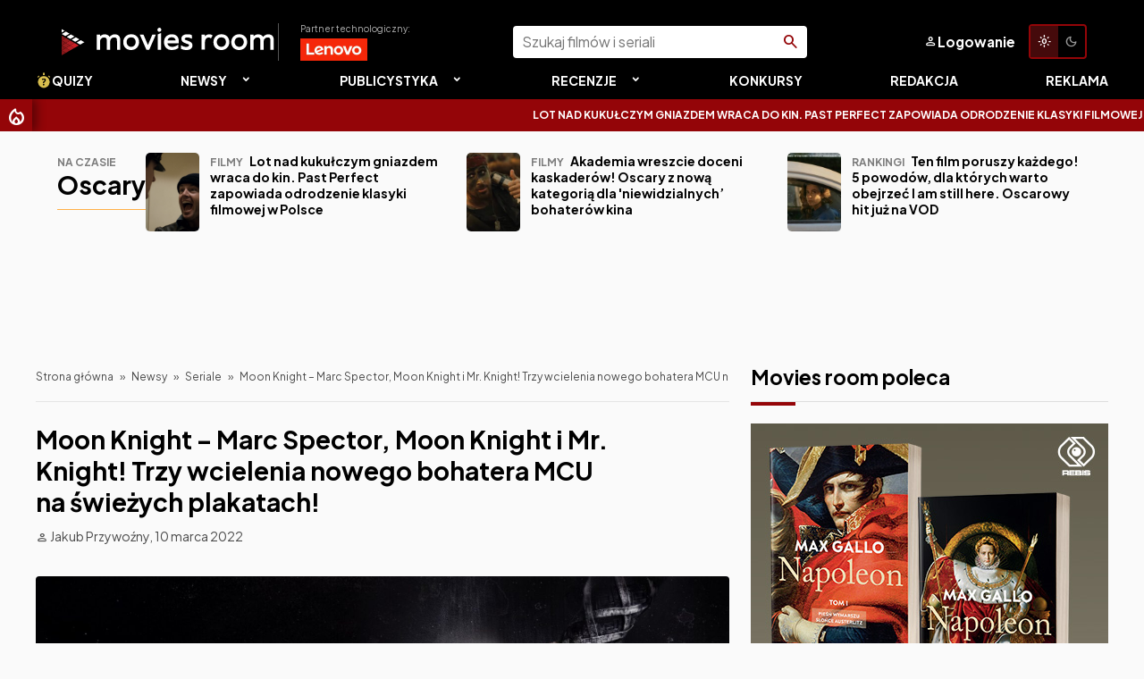

--- FILE ---
content_type: text/html; charset=UTF-8
request_url: https://new.moviesroom.pl/newsy/seriale/moon-knight-marc-spector-moon-knight-i-mr-knight-trzy-wcielenia-nowego-bohatera-mcu-na-swiezych-plakatach/
body_size: 16868
content:
<!DOCTYPE html>
<html lang="pl-PL" xmlns:fb="http://ogp.me/ns/fb#">
<head>
<link rel="preconnect" href="https://fonts.googleapis.com">
<link rel="preconnect" href="https://fonts.gstatic.com" crossorigin>
<meta charset="UTF-8">
<meta name="theme-color" content="#940508">
<meta name="viewport" content="width=device-width, initial-scale=1.0, maximum-scale=5.0, user-scalable=yes">
<title>Moon Knight - Marc Spector, Moon Knight i Mr. Knight! Trzy wcielenia nowego bohatera MCU na świeżych plakatach! - Movies Room</title>
<meta property="fb:app_id" content="594670141229200">
<link rel="profile" href="https://gmpg.org/xfn/11">
<link rel="pingback" href="https://new.moviesroom.pl/xmlrpc.php">
<link rel="alternate" type="application/rss+xml" title="Codex RSS feed" href="https://new.moviesroom.pl/feed/">
<meta name='robots' content='noindex, nofollow' />

	<!-- This site is optimized with the Yoast SEO plugin v26.8 - https://yoast.com/product/yoast-seo-wordpress/ -->
	<meta name="description" content="Odliczanie do premiery Moon Knight można już zacząć! Serial zobaczymy już za trzy tygodnie, więc fajnie byłoby trochę bardziej zagłębić się w klimat nadchodzącej produkcji. Przyszła ku temu kolejna okazja, bo Marvel zaprezentował nam nowe plakaty Marca Spectora w jego trzech wcieleniach, jakie będziemy mogli zobaczyć w serialu!" />
	<meta property="og:locale" content="pl_PL" />
	<meta property="og:type" content="article" />
	<meta property="og:title" content="Moon Knight - Marc Spector, Moon Knight i Mr. Knight! Trzy wcielenia nowego bohatera MCU na świeżych plakatach! - Movies Room" />
	<meta property="og:description" content="Odliczanie do premiery Moon Knight można już zacząć! Serial zobaczymy już za trzy tygodnie, więc fajnie byłoby trochę bardziej zagłębić się w klimat nadchodzącej produkcji. Przyszła ku temu kolejna okazja, bo Marvel zaprezentował nam nowe plakaty Marca Spectora w jego trzech wcieleniach, jakie będziemy mogli zobaczyć w serialu!" />
	<meta property="og:url" content="https://new.moviesroom.pl/newsy/seriale/moon-knight-marc-spector-moon-knight-i-mr-knight-trzy-wcielenia-nowego-bohatera-mcu-na-swiezych-plakatach/" />
	<meta property="og:site_name" content="Movies Room" />
	<meta property="article:published_time" content="2022-03-10T19:23:58+00:00" />
	<meta property="og:image" content="https://new.moviesroom.pl/wp-content/uploads/2022/03/Moon-Knight-wpr.jpg" />
	<meta property="og:image:width" content="1500" />
	<meta property="og:image:height" content="500" />
	<meta property="og:image:type" content="image/jpeg" />
	<meta name="author" content="Jakub Przywoźny" />
	<meta name="twitter:card" content="summary_large_image" />
	<meta name="twitter:label1" content="Napisane przez" />
	<meta name="twitter:data1" content="Jakub Przywoźny" />
	<meta name="twitter:label2" content="Szacowany czas czytania" />
	<meta name="twitter:data2" content="2 minuty" />
	<script type="application/ld+json" class="yoast-schema-graph">{"@context":"https://schema.org","@graph":[{"@type":"Article","@id":"https://new.moviesroom.pl/newsy/seriale/moon-knight-marc-spector-moon-knight-i-mr-knight-trzy-wcielenia-nowego-bohatera-mcu-na-swiezych-plakatach/#article","isPartOf":{"@id":"https://new.moviesroom.pl/newsy/seriale/moon-knight-marc-spector-moon-knight-i-mr-knight-trzy-wcielenia-nowego-bohatera-mcu-na-swiezych-plakatach/"},"author":{"name":"Jakub Przywoźny","@id":"https://new.moviesroom.pl/#/schema/person/2c638c5216b158a0ee08cbd5e3422991"},"headline":"Moon Knight &#8211; Marc Spector, Moon Knight i Mr. Knight! Trzy wcielenia nowego bohatera MCU na świeżych plakatach!","datePublished":"2022-03-10T19:23:58+00:00","mainEntityOfPage":{"@id":"https://new.moviesroom.pl/newsy/seriale/moon-knight-marc-spector-moon-knight-i-mr-knight-trzy-wcielenia-nowego-bohatera-mcu-na-swiezych-plakatach/"},"wordCount":339,"commentCount":0,"image":{"@id":"https://new.moviesroom.pl/newsy/seriale/moon-knight-marc-spector-moon-knight-i-mr-knight-trzy-wcielenia-nowego-bohatera-mcu-na-swiezych-plakatach/#primaryimage"},"thumbnailUrl":"https://new.moviesroom.pl/wp-content/uploads/2022/03/Moon-Knight-wpr.jpg","keywords":["marvel","MCU","Moon Knight"],"articleSection":["Seriale"],"inLanguage":"pl-PL","potentialAction":[{"@type":"CommentAction","name":"Comment","target":["https://new.moviesroom.pl/newsy/seriale/moon-knight-marc-spector-moon-knight-i-mr-knight-trzy-wcielenia-nowego-bohatera-mcu-na-swiezych-plakatach/#respond"]}],"copyrightYear":"2022","copyrightHolder":{"@id":"https://new.moviesroom.pl/#organization"}},{"@type":"WebPage","@id":"https://new.moviesroom.pl/newsy/seriale/moon-knight-marc-spector-moon-knight-i-mr-knight-trzy-wcielenia-nowego-bohatera-mcu-na-swiezych-plakatach/","url":"https://new.moviesroom.pl/newsy/seriale/moon-knight-marc-spector-moon-knight-i-mr-knight-trzy-wcielenia-nowego-bohatera-mcu-na-swiezych-plakatach/","name":"Moon Knight - Marc Spector, Moon Knight i Mr. Knight! Trzy wcielenia nowego bohatera MCU na świeżych plakatach! - Movies Room","isPartOf":{"@id":"https://new.moviesroom.pl/#website"},"primaryImageOfPage":{"@id":"https://new.moviesroom.pl/newsy/seriale/moon-knight-marc-spector-moon-knight-i-mr-knight-trzy-wcielenia-nowego-bohatera-mcu-na-swiezych-plakatach/#primaryimage"},"image":{"@id":"https://new.moviesroom.pl/newsy/seriale/moon-knight-marc-spector-moon-knight-i-mr-knight-trzy-wcielenia-nowego-bohatera-mcu-na-swiezych-plakatach/#primaryimage"},"thumbnailUrl":"https://new.moviesroom.pl/wp-content/uploads/2022/03/Moon-Knight-wpr.jpg","datePublished":"2022-03-10T19:23:58+00:00","author":{"@id":"https://new.moviesroom.pl/#/schema/person/2c638c5216b158a0ee08cbd5e3422991"},"description":"Odliczanie do premiery Moon Knight można już zacząć! Serial zobaczymy już za trzy tygodnie, więc fajnie byłoby trochę bardziej zagłębić się w klimat nadchodzącej produkcji. Przyszła ku temu kolejna okazja, bo Marvel zaprezentował nam nowe plakaty Marca Spectora w jego trzech wcieleniach, jakie będziemy mogli zobaczyć w serialu!","breadcrumb":{"@id":"https://new.moviesroom.pl/newsy/seriale/moon-knight-marc-spector-moon-knight-i-mr-knight-trzy-wcielenia-nowego-bohatera-mcu-na-swiezych-plakatach/#breadcrumb"},"inLanguage":"pl-PL","potentialAction":[{"@type":"ReadAction","target":["https://new.moviesroom.pl/newsy/seriale/moon-knight-marc-spector-moon-knight-i-mr-knight-trzy-wcielenia-nowego-bohatera-mcu-na-swiezych-plakatach/"]}]},{"@type":"ImageObject","inLanguage":"pl-PL","@id":"https://new.moviesroom.pl/newsy/seriale/moon-knight-marc-spector-moon-knight-i-mr-knight-trzy-wcielenia-nowego-bohatera-mcu-na-swiezych-plakatach/#primaryimage","url":"https://new.moviesroom.pl/wp-content/uploads/2022/03/Moon-Knight-wpr.jpg","contentUrl":"https://new.moviesroom.pl/wp-content/uploads/2022/03/Moon-Knight-wpr.jpg","width":1500,"height":500,"caption":"Moon Knight"},{"@type":"BreadcrumbList","@id":"https://new.moviesroom.pl/newsy/seriale/moon-knight-marc-spector-moon-knight-i-mr-knight-trzy-wcielenia-nowego-bohatera-mcu-na-swiezych-plakatach/#breadcrumb","itemListElement":[{"@type":"ListItem","position":1,"name":"Strona główna","item":"https://new.moviesroom.pl/"},{"@type":"ListItem","position":2,"name":"Newsy","item":"https://new.moviesroom.pl/newsy/"},{"@type":"ListItem","position":3,"name":"Seriale","item":"https://new.moviesroom.pl/newsy/seriale/"},{"@type":"ListItem","position":4,"name":"Moon Knight &#8211; Marc Spector, Moon Knight i Mr. Knight! Trzy wcielenia nowego bohatera MCU na świeżych plakatach!"}]},{"@type":"WebSite","@id":"https://new.moviesroom.pl/#website","url":"https://new.moviesroom.pl/","name":"Movies Room","description":"Najlepszy portal filmowy w uniwersum!","potentialAction":[{"@type":"SearchAction","target":{"@type":"EntryPoint","urlTemplate":"https://new.moviesroom.pl/?s={search_term_string}"},"query-input":{"@type":"PropertyValueSpecification","valueRequired":true,"valueName":"search_term_string"}}],"inLanguage":"pl-PL"},{"@type":"Person","@id":"https://new.moviesroom.pl/#/schema/person/2c638c5216b158a0ee08cbd5e3422991","name":"Jakub Przywoźny","image":{"@type":"ImageObject","inLanguage":"pl-PL","@id":"https://new.moviesroom.pl/#/schema/person/image/","url":"https://secure.gravatar.com/avatar/e30ca23e6e0f0966973f68d3e19cb42e568611120bb0c29580c3d993e1ca19e7?s=96&d=mm&r=g","contentUrl":"https://secure.gravatar.com/avatar/e30ca23e6e0f0966973f68d3e19cb42e568611120bb0c29580c3d993e1ca19e7?s=96&d=mm&r=g","caption":"Jakub Przywoźny"},"description":"Od wielu lat zapalony gracz, fan anime, pasjonat kina i literatury.","url":"https://new.moviesroom.pl/author/pszyfus/"}]}</script>
	<!-- / Yoast SEO plugin. -->


<link rel="alternate" type="application/rss+xml" title="Movies Room &raquo; Moon Knight &#8211; Marc Spector, Moon Knight i Mr. Knight! Trzy wcielenia nowego bohatera MCU na świeżych plakatach! Kanał z komentarzami" href="https://new.moviesroom.pl/newsy/seriale/moon-knight-marc-spector-moon-knight-i-mr-knight-trzy-wcielenia-nowego-bohatera-mcu-na-swiezych-plakatach/feed/" />
<link rel="alternate" title="oEmbed (JSON)" type="application/json+oembed" href="https://new.moviesroom.pl/wp-json/oembed/1.0/embed?url=https%3A%2F%2Fnew.moviesroom.pl%2Fnewsy%2Fseriale%2Fmoon-knight-marc-spector-moon-knight-i-mr-knight-trzy-wcielenia-nowego-bohatera-mcu-na-swiezych-plakatach%2F" />
<link rel="alternate" title="oEmbed (XML)" type="text/xml+oembed" href="https://new.moviesroom.pl/wp-json/oembed/1.0/embed?url=https%3A%2F%2Fnew.moviesroom.pl%2Fnewsy%2Fseriale%2Fmoon-knight-marc-spector-moon-knight-i-mr-knight-trzy-wcielenia-nowego-bohatera-mcu-na-swiezych-plakatach%2F&#038;format=xml" />
<style id='wp-img-auto-sizes-contain-inline-css' type='text/css'>
img:is([sizes=auto i],[sizes^="auto," i]){contain-intrinsic-size:3000px 1500px}
/*# sourceURL=wp-img-auto-sizes-contain-inline-css */
</style>
<style id='wp-emoji-styles-inline-css' type='text/css'>

	img.wp-smiley, img.emoji {
		display: inline !important;
		border: none !important;
		box-shadow: none !important;
		height: 1em !important;
		width: 1em !important;
		margin: 0 0.07em !important;
		vertical-align: -0.1em !important;
		background: none !important;
		padding: 0 !important;
	}
/*# sourceURL=wp-emoji-styles-inline-css */
</style>
<style id='wp-block-library-inline-css' type='text/css'>
:root{--wp-block-synced-color:#7a00df;--wp-block-synced-color--rgb:122,0,223;--wp-bound-block-color:var(--wp-block-synced-color);--wp-editor-canvas-background:#ddd;--wp-admin-theme-color:#007cba;--wp-admin-theme-color--rgb:0,124,186;--wp-admin-theme-color-darker-10:#006ba1;--wp-admin-theme-color-darker-10--rgb:0,107,160.5;--wp-admin-theme-color-darker-20:#005a87;--wp-admin-theme-color-darker-20--rgb:0,90,135;--wp-admin-border-width-focus:2px}@media (min-resolution:192dpi){:root{--wp-admin-border-width-focus:1.5px}}.wp-element-button{cursor:pointer}:root .has-very-light-gray-background-color{background-color:#eee}:root .has-very-dark-gray-background-color{background-color:#313131}:root .has-very-light-gray-color{color:#eee}:root .has-very-dark-gray-color{color:#313131}:root .has-vivid-green-cyan-to-vivid-cyan-blue-gradient-background{background:linear-gradient(135deg,#00d084,#0693e3)}:root .has-purple-crush-gradient-background{background:linear-gradient(135deg,#34e2e4,#4721fb 50%,#ab1dfe)}:root .has-hazy-dawn-gradient-background{background:linear-gradient(135deg,#faaca8,#dad0ec)}:root .has-subdued-olive-gradient-background{background:linear-gradient(135deg,#fafae1,#67a671)}:root .has-atomic-cream-gradient-background{background:linear-gradient(135deg,#fdd79a,#004a59)}:root .has-nightshade-gradient-background{background:linear-gradient(135deg,#330968,#31cdcf)}:root .has-midnight-gradient-background{background:linear-gradient(135deg,#020381,#2874fc)}:root{--wp--preset--font-size--normal:16px;--wp--preset--font-size--huge:42px}.has-regular-font-size{font-size:1em}.has-larger-font-size{font-size:2.625em}.has-normal-font-size{font-size:var(--wp--preset--font-size--normal)}.has-huge-font-size{font-size:var(--wp--preset--font-size--huge)}.has-text-align-center{text-align:center}.has-text-align-left{text-align:left}.has-text-align-right{text-align:right}.has-fit-text{white-space:nowrap!important}#end-resizable-editor-section{display:none}.aligncenter{clear:both}.items-justified-left{justify-content:flex-start}.items-justified-center{justify-content:center}.items-justified-right{justify-content:flex-end}.items-justified-space-between{justify-content:space-between}.screen-reader-text{border:0;clip-path:inset(50%);height:1px;margin:-1px;overflow:hidden;padding:0;position:absolute;width:1px;word-wrap:normal!important}.screen-reader-text:focus{background-color:#ddd;clip-path:none;color:#444;display:block;font-size:1em;height:auto;left:5px;line-height:normal;padding:15px 23px 14px;text-decoration:none;top:5px;width:auto;z-index:100000}html :where(.has-border-color){border-style:solid}html :where([style*=border-top-color]){border-top-style:solid}html :where([style*=border-right-color]){border-right-style:solid}html :where([style*=border-bottom-color]){border-bottom-style:solid}html :where([style*=border-left-color]){border-left-style:solid}html :where([style*=border-width]){border-style:solid}html :where([style*=border-top-width]){border-top-style:solid}html :where([style*=border-right-width]){border-right-style:solid}html :where([style*=border-bottom-width]){border-bottom-style:solid}html :where([style*=border-left-width]){border-left-style:solid}html :where(img[class*=wp-image-]){height:auto;max-width:100%}:where(figure){margin:0 0 1em}html :where(.is-position-sticky){--wp-admin--admin-bar--position-offset:var(--wp-admin--admin-bar--height,0px)}@media screen and (max-width:600px){html :where(.is-position-sticky){--wp-admin--admin-bar--position-offset:0px}}

/*# sourceURL=wp-block-library-inline-css */
</style><style id='global-styles-inline-css' type='text/css'>
:root{--wp--preset--aspect-ratio--square: 1;--wp--preset--aspect-ratio--4-3: 4/3;--wp--preset--aspect-ratio--3-4: 3/4;--wp--preset--aspect-ratio--3-2: 3/2;--wp--preset--aspect-ratio--2-3: 2/3;--wp--preset--aspect-ratio--16-9: 16/9;--wp--preset--aspect-ratio--9-16: 9/16;--wp--preset--color--black: #000000;--wp--preset--color--cyan-bluish-gray: #abb8c3;--wp--preset--color--white: #ffffff;--wp--preset--color--pale-pink: #f78da7;--wp--preset--color--vivid-red: #cf2e2e;--wp--preset--color--luminous-vivid-orange: #ff6900;--wp--preset--color--luminous-vivid-amber: #fcb900;--wp--preset--color--light-green-cyan: #7bdcb5;--wp--preset--color--vivid-green-cyan: #00d084;--wp--preset--color--pale-cyan-blue: #8ed1fc;--wp--preset--color--vivid-cyan-blue: #0693e3;--wp--preset--color--vivid-purple: #9b51e0;--wp--preset--gradient--vivid-cyan-blue-to-vivid-purple: linear-gradient(135deg,rgb(6,147,227) 0%,rgb(155,81,224) 100%);--wp--preset--gradient--light-green-cyan-to-vivid-green-cyan: linear-gradient(135deg,rgb(122,220,180) 0%,rgb(0,208,130) 100%);--wp--preset--gradient--luminous-vivid-amber-to-luminous-vivid-orange: linear-gradient(135deg,rgb(252,185,0) 0%,rgb(255,105,0) 100%);--wp--preset--gradient--luminous-vivid-orange-to-vivid-red: linear-gradient(135deg,rgb(255,105,0) 0%,rgb(207,46,46) 100%);--wp--preset--gradient--very-light-gray-to-cyan-bluish-gray: linear-gradient(135deg,rgb(238,238,238) 0%,rgb(169,184,195) 100%);--wp--preset--gradient--cool-to-warm-spectrum: linear-gradient(135deg,rgb(74,234,220) 0%,rgb(151,120,209) 20%,rgb(207,42,186) 40%,rgb(238,44,130) 60%,rgb(251,105,98) 80%,rgb(254,248,76) 100%);--wp--preset--gradient--blush-light-purple: linear-gradient(135deg,rgb(255,206,236) 0%,rgb(152,150,240) 100%);--wp--preset--gradient--blush-bordeaux: linear-gradient(135deg,rgb(254,205,165) 0%,rgb(254,45,45) 50%,rgb(107,0,62) 100%);--wp--preset--gradient--luminous-dusk: linear-gradient(135deg,rgb(255,203,112) 0%,rgb(199,81,192) 50%,rgb(65,88,208) 100%);--wp--preset--gradient--pale-ocean: linear-gradient(135deg,rgb(255,245,203) 0%,rgb(182,227,212) 50%,rgb(51,167,181) 100%);--wp--preset--gradient--electric-grass: linear-gradient(135deg,rgb(202,248,128) 0%,rgb(113,206,126) 100%);--wp--preset--gradient--midnight: linear-gradient(135deg,rgb(2,3,129) 0%,rgb(40,116,252) 100%);--wp--preset--font-size--small: 13px;--wp--preset--font-size--medium: 20px;--wp--preset--font-size--large: 36px;--wp--preset--font-size--x-large: 42px;--wp--preset--spacing--20: 0.44rem;--wp--preset--spacing--30: 0.67rem;--wp--preset--spacing--40: 1rem;--wp--preset--spacing--50: 1.5rem;--wp--preset--spacing--60: 2.25rem;--wp--preset--spacing--70: 3.38rem;--wp--preset--spacing--80: 5.06rem;--wp--preset--shadow--natural: 6px 6px 9px rgba(0, 0, 0, 0.2);--wp--preset--shadow--deep: 12px 12px 50px rgba(0, 0, 0, 0.4);--wp--preset--shadow--sharp: 6px 6px 0px rgba(0, 0, 0, 0.2);--wp--preset--shadow--outlined: 6px 6px 0px -3px rgb(255, 255, 255), 6px 6px rgb(0, 0, 0);--wp--preset--shadow--crisp: 6px 6px 0px rgb(0, 0, 0);}:where(.is-layout-flex){gap: 0.5em;}:where(.is-layout-grid){gap: 0.5em;}body .is-layout-flex{display: flex;}.is-layout-flex{flex-wrap: wrap;align-items: center;}.is-layout-flex > :is(*, div){margin: 0;}body .is-layout-grid{display: grid;}.is-layout-grid > :is(*, div){margin: 0;}:where(.wp-block-columns.is-layout-flex){gap: 2em;}:where(.wp-block-columns.is-layout-grid){gap: 2em;}:where(.wp-block-post-template.is-layout-flex){gap: 1.25em;}:where(.wp-block-post-template.is-layout-grid){gap: 1.25em;}.has-black-color{color: var(--wp--preset--color--black) !important;}.has-cyan-bluish-gray-color{color: var(--wp--preset--color--cyan-bluish-gray) !important;}.has-white-color{color: var(--wp--preset--color--white) !important;}.has-pale-pink-color{color: var(--wp--preset--color--pale-pink) !important;}.has-vivid-red-color{color: var(--wp--preset--color--vivid-red) !important;}.has-luminous-vivid-orange-color{color: var(--wp--preset--color--luminous-vivid-orange) !important;}.has-luminous-vivid-amber-color{color: var(--wp--preset--color--luminous-vivid-amber) !important;}.has-light-green-cyan-color{color: var(--wp--preset--color--light-green-cyan) !important;}.has-vivid-green-cyan-color{color: var(--wp--preset--color--vivid-green-cyan) !important;}.has-pale-cyan-blue-color{color: var(--wp--preset--color--pale-cyan-blue) !important;}.has-vivid-cyan-blue-color{color: var(--wp--preset--color--vivid-cyan-blue) !important;}.has-vivid-purple-color{color: var(--wp--preset--color--vivid-purple) !important;}.has-black-background-color{background-color: var(--wp--preset--color--black) !important;}.has-cyan-bluish-gray-background-color{background-color: var(--wp--preset--color--cyan-bluish-gray) !important;}.has-white-background-color{background-color: var(--wp--preset--color--white) !important;}.has-pale-pink-background-color{background-color: var(--wp--preset--color--pale-pink) !important;}.has-vivid-red-background-color{background-color: var(--wp--preset--color--vivid-red) !important;}.has-luminous-vivid-orange-background-color{background-color: var(--wp--preset--color--luminous-vivid-orange) !important;}.has-luminous-vivid-amber-background-color{background-color: var(--wp--preset--color--luminous-vivid-amber) !important;}.has-light-green-cyan-background-color{background-color: var(--wp--preset--color--light-green-cyan) !important;}.has-vivid-green-cyan-background-color{background-color: var(--wp--preset--color--vivid-green-cyan) !important;}.has-pale-cyan-blue-background-color{background-color: var(--wp--preset--color--pale-cyan-blue) !important;}.has-vivid-cyan-blue-background-color{background-color: var(--wp--preset--color--vivid-cyan-blue) !important;}.has-vivid-purple-background-color{background-color: var(--wp--preset--color--vivid-purple) !important;}.has-black-border-color{border-color: var(--wp--preset--color--black) !important;}.has-cyan-bluish-gray-border-color{border-color: var(--wp--preset--color--cyan-bluish-gray) !important;}.has-white-border-color{border-color: var(--wp--preset--color--white) !important;}.has-pale-pink-border-color{border-color: var(--wp--preset--color--pale-pink) !important;}.has-vivid-red-border-color{border-color: var(--wp--preset--color--vivid-red) !important;}.has-luminous-vivid-orange-border-color{border-color: var(--wp--preset--color--luminous-vivid-orange) !important;}.has-luminous-vivid-amber-border-color{border-color: var(--wp--preset--color--luminous-vivid-amber) !important;}.has-light-green-cyan-border-color{border-color: var(--wp--preset--color--light-green-cyan) !important;}.has-vivid-green-cyan-border-color{border-color: var(--wp--preset--color--vivid-green-cyan) !important;}.has-pale-cyan-blue-border-color{border-color: var(--wp--preset--color--pale-cyan-blue) !important;}.has-vivid-cyan-blue-border-color{border-color: var(--wp--preset--color--vivid-cyan-blue) !important;}.has-vivid-purple-border-color{border-color: var(--wp--preset--color--vivid-purple) !important;}.has-vivid-cyan-blue-to-vivid-purple-gradient-background{background: var(--wp--preset--gradient--vivid-cyan-blue-to-vivid-purple) !important;}.has-light-green-cyan-to-vivid-green-cyan-gradient-background{background: var(--wp--preset--gradient--light-green-cyan-to-vivid-green-cyan) !important;}.has-luminous-vivid-amber-to-luminous-vivid-orange-gradient-background{background: var(--wp--preset--gradient--luminous-vivid-amber-to-luminous-vivid-orange) !important;}.has-luminous-vivid-orange-to-vivid-red-gradient-background{background: var(--wp--preset--gradient--luminous-vivid-orange-to-vivid-red) !important;}.has-very-light-gray-to-cyan-bluish-gray-gradient-background{background: var(--wp--preset--gradient--very-light-gray-to-cyan-bluish-gray) !important;}.has-cool-to-warm-spectrum-gradient-background{background: var(--wp--preset--gradient--cool-to-warm-spectrum) !important;}.has-blush-light-purple-gradient-background{background: var(--wp--preset--gradient--blush-light-purple) !important;}.has-blush-bordeaux-gradient-background{background: var(--wp--preset--gradient--blush-bordeaux) !important;}.has-luminous-dusk-gradient-background{background: var(--wp--preset--gradient--luminous-dusk) !important;}.has-pale-ocean-gradient-background{background: var(--wp--preset--gradient--pale-ocean) !important;}.has-electric-grass-gradient-background{background: var(--wp--preset--gradient--electric-grass) !important;}.has-midnight-gradient-background{background: var(--wp--preset--gradient--midnight) !important;}.has-small-font-size{font-size: var(--wp--preset--font-size--small) !important;}.has-medium-font-size{font-size: var(--wp--preset--font-size--medium) !important;}.has-large-font-size{font-size: var(--wp--preset--font-size--large) !important;}.has-x-large-font-size{font-size: var(--wp--preset--font-size--x-large) !important;}
/*# sourceURL=global-styles-inline-css */
</style>

<style id='classic-theme-styles-inline-css' type='text/css'>
/*! This file is auto-generated */
.wp-block-button__link{color:#fff;background-color:#32373c;border-radius:9999px;box-shadow:none;text-decoration:none;padding:calc(.667em + 2px) calc(1.333em + 2px);font-size:1.125em}.wp-block-file__button{background:#32373c;color:#fff;text-decoration:none}
/*# sourceURL=/wp-includes/css/classic-themes.min.css */
</style>
<link rel='stylesheet' id='wp-polls-css' href='https://new.moviesroom.pl/wp-content/plugins/wp-polls/polls-css.css?ver=2.77.3' type='text/css' media='all' />
<style id='wp-polls-inline-css' type='text/css'>
.wp-polls .pollbar {
	margin: 1px;
	font-size: 13px;
	line-height: 15px;
	height: 15px;
	background: #ffcc5a;
	border: 1px solid #ffcc5a;
}

/*# sourceURL=wp-polls-inline-css */
</style>
<script type="text/javascript" src="https://new.moviesroom.pl/wp-includes/js/jquery/jquery.min.js?ver=3.7.1" id="jquery-core-js"></script>
<script type="text/javascript" src="https://new.moviesroom.pl/wp-includes/js/jquery/jquery-migrate.min.js?ver=3.4.1" id="jquery-migrate-js"></script>
<link rel="https://api.w.org/" href="https://new.moviesroom.pl/wp-json/" /><link rel="alternate" title="JSON" type="application/json" href="https://new.moviesroom.pl/wp-json/wp/v2/posts/196004" /><link rel="EditURI" type="application/rsd+xml" title="RSD" href="https://new.moviesroom.pl/xmlrpc.php?rsd" />
<meta name="generator" content="WordPress 6.9" />
<link rel='shortlink' href='https://new.moviesroom.pl/?p=196004' />
<link rel="icon" href="https://new.moviesroom.pl/wp-content/uploads/2021/03/cropped-favicon-black2-32x32.png" sizes="32x32" />
<link rel="icon" href="https://new.moviesroom.pl/wp-content/uploads/2021/03/cropped-favicon-black2-192x192.png" sizes="192x192" />
<link rel="apple-touch-icon" href="https://new.moviesroom.pl/wp-content/uploads/2021/03/cropped-favicon-black2-180x180.png" />
<meta name="msapplication-TileImage" content="https://new.moviesroom.pl/wp-content/uploads/2021/03/cropped-favicon-black2-270x270.png" />
<link href="/light-theme.css?v=1769195358" rel="stylesheet" id="theme-link">
<script type="text/javascript" src="https://new.moviesroom.pl/wp-content/themes/mr25/assets/carousel.min.js"></script>
<link rel="stylesheet" type="text/css" media="all" href="https://new.moviesroom.pl/wp-content/themes/mr25/assets/carousel.min.css">
<link href="https://fonts.googleapis.com/css2?family=Plus+Jakarta+Sans:ital,wght@0,200..800;1,200..800&display=swap" rel="stylesheet">
<link rel="stylesheet" href="https://fonts.googleapis.com/css2?family=Material+Symbols+Rounded:opsz,wght,FILL,GRAD@24,400,0,0" />
<link rel="stylesheet" type="text/css" media="all" href="https://new.moviesroom.pl/wp-content/themes/mr25/style.css?v=1769195358">

<link rel="stylesheet" type="text/css" media="all" href="https://new.moviesroom.pl/wp-content/themes/mr25/movie-db.css?v=1769195358">

</head>

<body class="wp-singular post-template-default single single-post postid-196004 single-format-standard wp-embed-responsive wp-theme-mr25">
<header id="header" class="bg-black">
	<div class="container flex -ac -jsb">
		<a href="https://new.moviesroom.pl" id="logo">
			<img src="https://new.moviesroom.pl/wp-content/themes/mr25/assets/movies-room-logo.svg" alt="Logo Movies Room">
		</a>
		<a href="/tag/lenovo/" id="partner">
			<small>Partner technologiczny:</small>
			<img src="/wp-content/uploads/2025/12/lenovo-logo.png" alt="Logo Lenovo">
		</a>

		<form role="search" method="get" id="searchform" class="searchform" action="https://new.moviesroom.pl">
	<div>
		<label class="screen-reader-text" for="s">Szukaj:</label>
		<input type="text" value="" placeholder="Szukaj filmów i seriali" name="s" id="s">
		<input type="submit" id="searchsubmit" value="Szukaj">
	</div>
</form>
		<a class="btn btn-icon btn-invisible" id="login" href="/logowanie">
			<i class="i" data-icon="person"></i> <span>Logowanie</span>
		</a>

		<a class="btn btn-switch btn-invisible" id="darkmode-toggle" href="#">

			<span id="light-theme"  data-tooltip="Włącz jasny motyw"><i class="i" data-icon="light_mode"></i></span><span id="dark-theme"  data-tooltip="Włącz ciemny motyw"><i class="i" data-icon="dark_mode"></i></span>			
				
		</a>
		
		<a class="btn btn-icon btn-invisible" id="menu-button" data-target="#menu">
			<i class="i" data-icon="menu"></i> <span>Menu</span>
		</a>
	</div>
	<nav id="menu">
		<div class="container">
			<div class="menu-nawigacja-container"><ul id="menu-nawigacja" class="menu"><li id="menu-item-42324" class="menu-item menu-item-type-taxonomy menu-item-object-category menu-item-42324"><a href="https://new.moviesroom.pl/quizy-i-ankiety/"><img class="icon--inline" src="https://moviesroom.pl/wp-content/uploads/2021/10/quiz-icon-yellow-small-1.png"/>Quizy</a></li>
<li id="menu-item-20531" class="menu-item menu-item-type-taxonomy menu-item-object-category current-post-ancestor menu-item-has-children menu-item-20531"><a href="https://new.moviesroom.pl/newsy/">Newsy</a>
<ul class="sub-menu">
	<li id="menu-item-20532" class="menu-item menu-item-type-taxonomy menu-item-object-category menu-item-20532"><a href="https://new.moviesroom.pl/newsy/filmy/">Filmy</a></li>
	<li id="menu-item-20534" class="menu-item menu-item-type-taxonomy menu-item-object-category current-post-ancestor current-menu-parent current-post-parent menu-item-20534"><a href="https://new.moviesroom.pl/newsy/seriale/">Seriale</a></li>
	<li id="menu-item-140347" class="menu-item menu-item-type-taxonomy menu-item-object-category menu-item-140347"><a href="https://new.moviesroom.pl/newsy/gry/">Gry</a></li>
	<li id="menu-item-140348" class="menu-item menu-item-type-taxonomy menu-item-object-category menu-item-140348"><a href="https://new.moviesroom.pl/newsy/ksiazki/">Książki</a></li>
	<li id="menu-item-140684" class="menu-item menu-item-type-taxonomy menu-item-object-category menu-item-140684"><a href="https://new.moviesroom.pl/newsy/komiksy/">Komiksy</a></li>
</ul>
</li>
<li id="menu-item-20519" class="menu-item menu-item-type-taxonomy menu-item-object-category menu-item-has-children menu-item-20519"><a href="https://new.moviesroom.pl/publicystyka/">Publicystyka</a>
<ul class="sub-menu">
	<li id="menu-item-20520" class="menu-item menu-item-type-taxonomy menu-item-object-category menu-item-20520"><a href="https://new.moviesroom.pl/publicystyka/artykuly/">Artykuły</a></li>
	<li id="menu-item-20521" class="menu-item menu-item-type-taxonomy menu-item-object-category menu-item-20521"><a href="https://new.moviesroom.pl/publicystyka/rankingi/">Rankingi</a></li>
	<li id="menu-item-20522" class="menu-item menu-item-type-taxonomy menu-item-object-category menu-item-20522"><a href="https://new.moviesroom.pl/publicystyka/sprawozdania/">Sprawozdania</a></li>
	<li id="menu-item-20523" class="menu-item menu-item-type-taxonomy menu-item-object-category menu-item-20523"><a href="https://new.moviesroom.pl/publicystyka/wywiady/">Wywiady</a></li>
	<li id="menu-item-20535" class="menu-item menu-item-type-taxonomy menu-item-object-category menu-item-20535"><a href="https://new.moviesroom.pl/publicystyka/ciekawostki/">Ciekawostki</a></li>
</ul>
</li>
<li id="menu-item-20524" class="menu-item menu-item-type-taxonomy menu-item-object-category menu-item-has-children menu-item-20524"><a href="https://new.moviesroom.pl/recenzje/">Recenzje</a>
<ul class="sub-menu">
	<li id="menu-item-20527" class="menu-item menu-item-type-taxonomy menu-item-object-category menu-item-20527"><a href="https://new.moviesroom.pl/recenzje/recenzje-filmow/">Recenzje filmów</a></li>
	<li id="menu-item-20528" class="menu-item menu-item-type-taxonomy menu-item-object-category menu-item-20528"><a href="https://new.moviesroom.pl/recenzje/recenzje-seriali/">Recenzje seriali</a></li>
	<li id="menu-item-23056" class="menu-item menu-item-type-taxonomy menu-item-object-category menu-item-23056"><a href="https://new.moviesroom.pl/recenzje/recenzje-gier/">Recenzje gier</a></li>
	<li id="menu-item-20525" class="menu-item menu-item-type-taxonomy menu-item-object-category menu-item-20525"><a href="https://new.moviesroom.pl/recenzje/powrot-do-przeszlosci/">Powrót do przeszłości</a></li>
	<li id="menu-item-20526" class="menu-item menu-item-type-taxonomy menu-item-object-category menu-item-20526"><a href="https://new.moviesroom.pl/recenzje/recenzje-dvd/">Recenzje DVD</a></li>
	<li id="menu-item-140687" class="menu-item menu-item-type-taxonomy menu-item-object-category menu-item-140687"><a href="https://new.moviesroom.pl/recenzje/recenzje-ksiazek/">Recenzje książek</a></li>
	<li id="menu-item-140686" class="menu-item menu-item-type-taxonomy menu-item-object-category menu-item-140686"><a href="https://new.moviesroom.pl/recenzje/recenzje-komiksow/">Recenzje komiksów</a></li>
</ul>
</li>
<li id="menu-item-20536" class="menu-item menu-item-type-taxonomy menu-item-object-category menu-item-20536"><a href="https://new.moviesroom.pl/konkursy/">Konkursy</a></li>
<li id="menu-item-21222" class="menu-item menu-item-type-post_type menu-item-object-page menu-item-21222"><a href="https://new.moviesroom.pl/kontakt-redakcja/">Redakcja</a></li>
<li id="menu-item-21223" class="menu-item menu-item-type-post_type menu-item-object-page menu-item-21223"><a href="https://new.moviesroom.pl/reklamy-mr/">Reklama</a></li>
</ul></div>		</div>
	</nav>
</header>
<script type="text/javascript">
const prefersDarkMode = window.matchMedia('(prefers-color-scheme: dark)').matches;
if (prefersDarkMode) {
	document.getElementById("dark-theme").classList.add("active");
} else {
	document.getElementById("light-theme").classList.add("active");
}
</script>
<div id="breaking" class="bg-red">
	<div class="marquee">
		<div class="line"><div class="magic"><a href="https://new.moviesroom.pl/newsy/filmy/lot-nad-kukulczym-gniazdem-wraca-do-kin-past-perfect-zapowiada-odrodzenie-klasyki-filmowej-w-polsce-29203/">Lot nad kukułczym gniazdem wraca do kin. Past Perfect zapowiada odrodzenie klasyki filmowej w Polsce</a><a href="https://new.moviesroom.pl/newsy/filmy/akademia-wreszcie-doceni-kaskaderow-oscary-z-nowa-kategoria-dla-niewidzialnych-bohaterow-kina-26916/">Akademia wreszcie doceni kaskaderów! Oscary z nową kategorią dla 'niewidzialnych&#8217; bohaterów kina</a><a href="https://new.moviesroom.pl/publicystyka/rankingi/z-oscarowego-ekranu-na-telewizor-5-powodow-dla-ktorych-warto-obejrzec-im-still-here-2387/">Ten film poruszy każdego! 5 powodów, dla których warto obejrzeć I am still here. Oscarowy hit już na VOD</a><a href="https://new.moviesroom.pl/newsy/filmy/oscarowy-film-do-nadrobienia-w-domu-im-still-here-dostepne-na-vod-26844/">Oscarowy film do nadrobienia w domu! I’m still here dostępne na VOD</a><a href="https://new.moviesroom.pl/newsy/filmy/jacques-audiard-porownuje-swoje-oscarowe-doswiadczenia-z-emilia-perez-do-otwartej-wojny-26494/">Jacques Audiard porównuje swoje oscarowe doświadczenia z Emilią Pérez do „otwartej wojny”</a><a href="https://new.moviesroom.pl/newsy/filmy/flow-w-warszawie-oto-20-metrow-kota-w-centrum-miasta-by-uczcic-zwyciestwo-oscara-26458/">Flow w Warszawie! Oto 20-metrów kota w centrum miasta, by uczcić zwycięstwo Oscara</a></div></div>	</div>
</div>
<div id="trending" class="flex container">
	<div>
		<strong class="txt-accent uc">Na czasie</strong>
		<h2 style="white-space: nowrap; text-transform: capitalize;"><a href="/tag/oscary">Oscary</a></h2>
	</div>
	<div class="grid-3 t-grid-2 s-grid-1">
		<article class="tiny">
			<a href="https://new.moviesroom.pl/newsy/filmy/lot-nad-kukulczym-gniazdem-wraca-do-kin-past-perfect-zapowiada-odrodzenie-klasyki-filmowej-w-polsce-29203/" class="cover" label="Zdjęcie okładkowe wpisu: Lot nad kukułczym gniazdem wraca do kin. Past Perfect zapowiada odrodzenie klasyki filmowej w Polsce"><img alt="Zdjęcie okładkowe wpisu: Lot nad kukułczym gniazdem wraca do kin. Past Perfect zapowiada odrodzenie klasyki filmowej w Polsce" data-src="https://new.moviesroom.pl/wp-content/uploads/2025/11/Lot-nad-kukuC582czym-gnizadem-MR-400x240.png" width="400" height="240"></a>
		<h3 class="tiny-title"><a href="https://new.moviesroom.pl/newsy/filmy/lot-nad-kukulczym-gniazdem-wraca-do-kin-past-perfect-zapowiada-odrodzenie-klasyki-filmowej-w-polsce-29203/"><span class="uc txt-accent">Filmy</span> Lot nad kukułczym gniazdem wraca do kin. Past Perfect zapowiada odrodzenie klasyki filmowej w Polsce</a></h3>
</article><article class="tiny">
			<a href="https://new.moviesroom.pl/newsy/filmy/akademia-wreszcie-doceni-kaskaderow-oscary-z-nowa-kategoria-dla-niewidzialnych-bohaterow-kina-26916/" class="cover" label="Zdjęcie okładkowe wpisu: Akademia wreszcie doceni kaskaderów! Oscary z nową kategorią dla 'niewidzialnych&#8217; bohaterów kina"><img alt="Zdjęcie okładkowe wpisu: Akademia wreszcie doceni kaskaderów! Oscary z nową kategorią dla 'niewidzialnych&#8217; bohaterów kina" data-src="https://new.moviesroom.pl/wp-content/uploads/2025/04/the-fall-guy-1-400x240.jpg" width="400" height="240"></a>
		<h3 class="tiny-title"><a href="https://new.moviesroom.pl/newsy/filmy/akademia-wreszcie-doceni-kaskaderow-oscary-z-nowa-kategoria-dla-niewidzialnych-bohaterow-kina-26916/"><span class="uc txt-accent">Filmy</span> Akademia wreszcie doceni kaskaderów! Oscary z nową kategorią dla 'niewidzialnych&#8217; bohaterów kina</a></h3>
</article><article class="tiny">
			<a href="https://new.moviesroom.pl/publicystyka/rankingi/z-oscarowego-ekranu-na-telewizor-5-powodow-dla-ktorych-warto-obejrzec-im-still-here-2387/" class="cover" label="Zdjęcie okładkowe wpisu: Ten film poruszy każdego! 5 powodów, dla których warto obejrzeć I am still here. Oscarowy hit już na VOD"><img alt="Zdjęcie okładkowe wpisu: Ten film poruszy każdego! 5 powodów, dla których warto obejrzeć I am still here. Oscarowy hit już na VOD" data-src="https://new.moviesroom.pl/wp-content/uploads/2025/04/7712C948-EB23-46A6-8C28-C0DCC24969FA-400x240.jpeg" width="400" height="240"></a>
		<h3 class="tiny-title"><a href="https://new.moviesroom.pl/publicystyka/rankingi/z-oscarowego-ekranu-na-telewizor-5-powodow-dla-ktorych-warto-obejrzec-im-still-here-2387/"><span class="uc txt-accent">Rankingi</span> Ten film poruszy każdego! 5 powodów, dla których warto obejrzeć I am still here. Oscarowy hit już na VOD</a></h3>
</article>	</div>
</div>


<main id="single-post" class="grid-3 s-grid-1 container">
	<article id="single">
		<div id="breadcrumbs"><span><span><a href="https://new.moviesroom.pl/">Strona główna</a></span> » <span><a href="https://new.moviesroom.pl/newsy/">Newsy</a></span> » <span><a href="https://new.moviesroom.pl/newsy/seriale/">Seriale</a></span> » <span class="breadcrumb_last" aria-current="page">Moon Knight &#8211; Marc Spector, Moon Knight i Mr. Knight! Trzy wcielenia nowego bohatera MCU na świeżych plakatach!</span></span></div>		<h1>Moon Knight &#8211; Marc Spector, Moon Knight i Mr. Knight! Trzy wcielenia nowego bohatera MCU na świeżych plakatach!</h1>
		<div class="timestamp">
			<span><i class="i" data-icon="person"></i> Jakub Przywoźny, </span>
			10 marca 2022		</div>
				<figure id="cover">
			<img loading="lazy" src="https://new.moviesroom.pl/wp-content/uploads/2022/03/Moon-Knight-wpr-1400x467.jpg" width="1400" height="467">
		</figure>
				<div id="entry">
			

			<h3>Odliczanie do premiery <em>Moon Knight </em>można już zacząć! Serial zobaczymy już za trzy tygodnie, więc fajnie byłoby trochę bardziej zagłębić się w klimat nadchodzącej produkcji. Przyszła ku temu kolejna okazja, bo Marvel zaprezentował nam nowe plakaty Marca Spectora w jego trzech wcieleniach, jakie będziemy mogli zobaczyć w serialu!</h3>
<p><span id="more-196004"></span></p>
<p><strong>Marvel </strong>opublikował nowe ze plakaty zbliżającego się <em><strong>Moon Knight</strong></em>! Możemy na nich zobaczyć trzy wcielenia Marca Spectora, granego przez <strong>Oscara Issaca</strong>. Prezentują się one naprawdę klimatycznie i w fajny sposób pokazują nierozłączność osobowości <strong>Moon Knighta</strong>. A co wy sądzicie o nowych plakatach? Podzielcie się z nami swoją opinią!</p>
<div id="attachment_196009" style="width: 674px" class="wp-caption alignnone"><img fetchpriority="high" decoding="async" aria-describedby="caption-attachment-196009" class="size-medium wp-image-196009" src="https://moviesroom.pl/wp-content/uploads/2022/03/Moon-Knight-1-664x1000.jpg" alt="Moon Knight" width="664" height="1000" srcset="https://new.moviesroom.pl/wp-content/uploads/2022/03/Moon-Knight-1-664x1000.jpg 664w, https://new.moviesroom.pl/wp-content/uploads/2022/03/Moon-Knight-1-768x1156.jpg 768w, https://new.moviesroom.pl/wp-content/uploads/2022/03/Moon-Knight-1-200x300.jpg 200w, https://new.moviesroom.pl/wp-content/uploads/2022/03/Moon-Knight-1.jpg 797w" sizes="(max-width: 664px) 100vw, 664px" /><p id="caption-attachment-196009" class="wp-caption-text">Fot. Marvel</p></div>
<div id="attachment_196010" style="width: 674px" class="wp-caption alignnone"><img decoding="async" aria-describedby="caption-attachment-196010" class="size-medium wp-image-196010" src="https://moviesroom.pl/wp-content/uploads/2022/03/Moon-Knight-2-664x1000.jpg" alt="Moon Knight" width="664" height="1000" srcset="https://new.moviesroom.pl/wp-content/uploads/2022/03/Moon-Knight-2-664x1000.jpg 664w, https://new.moviesroom.pl/wp-content/uploads/2022/03/Moon-Knight-2-768x1156.jpg 768w, https://new.moviesroom.pl/wp-content/uploads/2022/03/Moon-Knight-2-200x300.jpg 200w, https://new.moviesroom.pl/wp-content/uploads/2022/03/Moon-Knight-2.jpg 797w" sizes="(max-width: 664px) 100vw, 664px" /><p id="caption-attachment-196010" class="wp-caption-text">Fot. Marvel</p></div>
<div id="attachment_196011" style="width: 674px" class="wp-caption alignnone"><img decoding="async" aria-describedby="caption-attachment-196011" class="size-medium wp-image-196011" src="https://moviesroom.pl/wp-content/uploads/2022/03/Moon-Knight-3-664x1000.jpg" alt="Moon Knight" width="664" height="1000" srcset="https://new.moviesroom.pl/wp-content/uploads/2022/03/Moon-Knight-3-664x1000.jpg 664w, https://new.moviesroom.pl/wp-content/uploads/2022/03/Moon-Knight-3-768x1156.jpg 768w, https://new.moviesroom.pl/wp-content/uploads/2022/03/Moon-Knight-3-200x300.jpg 200w, https://new.moviesroom.pl/wp-content/uploads/2022/03/Moon-Knight-3.jpg 797w" sizes="(max-width: 664px) 100vw, 664px" /><p id="caption-attachment-196011" class="wp-caption-text">Fot. Marvel</p></div>
<h3>Zobacz również: <a href="https://moviesroom.pl/newsy/seriale/moon-knight-nowy-material-promocyjny-z-masa-wczesniej-niewidzianych-scen/" target="_blank" rel="noopener">Moon Knight – nowy materiał promocyjny z masą wcześniej niewidzianych scen!</a></h3>
<p><em><strong>Moon Knight</strong></em> to drugi serial na Disney+, który został zapowiedziany na D23. Bohaterem jest Marc Spector – były najemnik, który został uratowany przed śmiercią na egipskiej pustyni i obdarzony nadludzkimi mocami boga Chonsu. Po powrocie do Stanów Zjednoczonych przywdziewa kostium tytułowego Moon Knighta, który nie jest jedynym alter-ego Spectora. Jego moc zależy od fazy Księżyca. Postać ta często przez swoją brutalność porównywana jest do Batmana.</p>
<p>Produkcja będzie tworzona przez Jeremy’ego Slatera. Wśród jego dzieł można zauważyć wątpliwej jakości <em><strong>Fantastyczną Czwórkę</strong></em>, ale również świetnie przyjęte <em><strong>The Umbrella Academy</strong></em>. Był on twórcą całego serialu i odpowiadał w dużej mierze za jego sukces. To więc autor, którego produkcje prezentują zaskakująco różnorodny poziom. W końcu oprócz dwóch wyżej wspomnianych pracował on również przy netflixowym <em><strong>Notatniku śmierci</strong></em> jak i <em><strong>Egzorcyście</strong> </em>od FOX.</p>
<hr />
<p>Źródło: Marvel Entertainment/ Ilustracja wprowadzenia: Marvel Entertainment</p>

			<div id="meta">
								<a href="https://twitter.com/intent/tweet?text=Moon Knight &#8211; Marc Spector, Moon Knight i Mr. Knight! Trzy wcielenia nowego bohatera MCU na świeżych plakatach!&url=https://new.moviesroom.pl/newsy/seriale/moon-knight-marc-spector-moon-knight-i-mr-knight-trzy-wcielenia-nowego-bohatera-mcu-na-swiezych-plakatach/" target="blank" class="share twitter">
					<i class="fab fa-twitter"></i>
				</a>

				<a href="https://www.facebook.com/sharer.php?u=https://new.moviesroom.pl/newsy/seriale/moon-knight-marc-spector-moon-knight-i-mr-knight-trzy-wcielenia-nowego-bohatera-mcu-na-swiezych-plakatach/&t=Moon Knight &#8211; Marc Spector, Moon Knight i Mr. Knight! Trzy wcielenia nowego bohatera MCU na świeżych plakatach!" target="blank" class="share facebook">
					<i class="fab fa-facebook-f"></i>
				</a>

				<a href="https://pinterest.com/pin/create/button/?url=https://new.moviesroom.pl/newsy/seriale/moon-knight-marc-spector-moon-knight-i-mr-knight-trzy-wcielenia-nowego-bohatera-mcu-na-swiezych-plakatach/&media=https://new.moviesroom.pl/wp-content/uploads/2022/03/Moon-Knight-wpr-1400x467.jpg&description=Moon Knight &#8211; Marc Spector, Moon Knight i Mr. Knight! Trzy wcielenia nowego bohatera MCU na świeżych plakatach!" count-layout="horizontal" target="blank" class="share pinterest">
					<i class="fab fa-pinterest-p"></i>
				</a>
			</div>


						<div class="tags">
				<strong class="uc txt-accent">Przeczytaj więcej</strong><a href="https://new.moviesroom.pl/tag/marvel/" rel="tag">marvel</a> <a href="https://new.moviesroom.pl/tag/mcu/" rel="tag">MCU</a> <a href="https://new.moviesroom.pl/tag/moon-knight/" rel="tag">Moon Knight</a> 			</div>
				
				
			
			<div id="author">
												<div class="cover av"><a href="https://new.moviesroom.pl/author/pszyfus/"><img src="https://new.moviesroom.pl/wp-content/uploads/2021/11/IMG20211105105803-400x240.jpg" alt="Jakub Przywoźny"></a></div>
								<div class="about">
					<strong>
						<a href="https://new.moviesroom.pl/author/pszyfus/">Jakub Przywoźny</a>
					</strong>
										<p>Od wielu lat zapalony gracz, fan anime, pasjonat kina i literatury.</p>
				</div>
			</div>
		</div>
	</article>
	<aside id="sidebar" class="single-sidebar">

	
	<h3>Movies room poleca</h3>
	<div class="owl-carousel banners"><div id="media_image-89" class="widget widget_media_image"><a href="https://www.empik.com/napoleon-tom-1-gallo-max,p1411552320,ksiazka-p?qa=NAPOL&#038;ac=true"><img width="400" height="400" src="https://new.moviesroom.pl/wp-content/uploads/2023/11/400x400_napoleon.jpg" class="image wp-image-239763  attachment-full size-full" alt="" style="max-width: 100%; height: auto;" decoding="async" srcset="https://new.moviesroom.pl/wp-content/uploads/2023/11/400x400_napoleon.jpg 400w, https://new.moviesroom.pl/wp-content/uploads/2023/11/400x400_napoleon-100x100.jpg 100w, https://new.moviesroom.pl/wp-content/uploads/2023/11/400x400_napoleon-19x19.jpg 19w" sizes="(max-width: 400px) 100vw, 400px" /></a></div><div id="media_image-96" class="widget widget_media_image"><a href="https://multikino.pl/filmy/diuna-czesc-druga-uroczysta-premiera"><img width="1000" height="1000" src="https://new.moviesroom.pl/wp-content/uploads/2024/02/Diuna_Czesc-druga_przedsprzedaz-Multikino_social-media-1000x1000.jpg" class="image wp-image-244127  attachment-medium size-medium" alt="" style="max-width: 100%; height: auto;" decoding="async" srcset="https://new.moviesroom.pl/wp-content/uploads/2024/02/Diuna_Czesc-druga_przedsprzedaz-Multikino_social-media-1000x1000.jpg 1000w, https://new.moviesroom.pl/wp-content/uploads/2024/02/Diuna_Czesc-druga_przedsprzedaz-Multikino_social-media-768x768.jpg 768w, https://new.moviesroom.pl/wp-content/uploads/2024/02/Diuna_Czesc-druga_przedsprzedaz-Multikino_social-media-100x100.jpg 100w, https://new.moviesroom.pl/wp-content/uploads/2024/02/Diuna_Czesc-druga_przedsprzedaz-Multikino_social-media-19x19.jpg 19w, https://new.moviesroom.pl/wp-content/uploads/2024/02/Diuna_Czesc-druga_przedsprzedaz-Multikino_social-media.jpg 1080w" sizes="(max-width: 1000px) 100vw, 1000px" /></a></div></div>
			

<div class="recommended-posts"><h3>Najnowsze rankingi</h3><article class="tiny">
			<a href="https://new.moviesroom.pl/publicystyka/rankingi/co-obejrzec-w-mikolajki-ranking-nieoczywistych-propozycji-2640/" class="cover" label="Zdjęcie okładkowe wpisu: Co obejrzeć w mikołajki? Ranking nieoczywistych propozycji"><img alt="Zdjęcie okładkowe wpisu: Co obejrzeć w mikołajki? Ranking nieoczywistych propozycji" data-src="https://new.moviesroom.pl/wp-content/uploads/2025/12/obraz_2025-12-03_225732050-400x240.png" width="400" height="240"></a>
		<h3 class="tiny-title"><a href="https://new.moviesroom.pl/publicystyka/rankingi/co-obejrzec-w-mikolajki-ranking-nieoczywistych-propozycji-2640/"><span class="uc txt-accent">Rankingi</span> Co obejrzeć w mikołajki? Ranking nieoczywistych propozycji</a></h3>
</article><article class="tiny">
			<a href="https://new.moviesroom.pl/newsy/filmy/ranking-filmow-ze-znanymi-aktorami-top-10-2626/" class="cover" label="Zdjęcie okładkowe wpisu: Ranking filmów ze słynnymi aktorami na CDA Premium | TOP 10"><img alt="Zdjęcie okładkowe wpisu: Ranking filmów ze słynnymi aktorami na CDA Premium | TOP 10" data-src="https://new.moviesroom.pl/wp-content/uploads/2025/11/b-2-400x240.jpg" width="400" height="240"></a>
		<h3 class="tiny-title"><a href="https://new.moviesroom.pl/newsy/filmy/ranking-filmow-ze-znanymi-aktorami-top-10-2626/"><span class="uc txt-accent">Filmy</span> Ranking filmów ze słynnymi aktorami na CDA Premium | TOP 10</a></h3>
</article><article class="tiny">
			<a href="https://new.moviesroom.pl/publicystyka/rankingi/najlepsze-horrory-i-thrillery-w-hbo-max-ktore-musisz-zobaczyc-2636/" class="cover" label="Zdjęcie okładkowe wpisu: Najlepsze horrory i thrillery w HBO Max, które musisz zobaczyć"><img alt="Zdjęcie okładkowe wpisu: Najlepsze horrory i thrillery w HBO Max, które musisz zobaczyć" data-src="https://new.moviesroom.pl/wp-content/uploads/2025/11/w-400x240.jpg" width="400" height="240"></a>
		<h3 class="tiny-title"><a href="https://new.moviesroom.pl/publicystyka/rankingi/najlepsze-horrory-i-thrillery-w-hbo-max-ktore-musisz-zobaczyc-2636/"><span class="uc txt-accent">Rankingi</span> Najlepsze horrory i thrillery w HBO Max, które musisz zobaczyć</a></h3>
</article><article class="tiny">
			<a href="https://new.moviesroom.pl/publicystyka/rankingi/najbardziej-nietypowe-horrory-ktore-musisz-zobaczyc-top-10-2633/" class="cover" label="Zdjęcie okładkowe wpisu: Najbardziej nietypowe horrory, które musisz zobaczyć!  | TOP 10"><img alt="Zdjęcie okładkowe wpisu: Najbardziej nietypowe horrory, które musisz zobaczyć!  | TOP 10" data-src="https://new.moviesroom.pl/wp-content/uploads/2025/11/obraz_2025-11-27_140230774-400x240.png" width="400" height="240"></a>
		<h3 class="tiny-title"><a href="https://new.moviesroom.pl/publicystyka/rankingi/najbardziej-nietypowe-horrory-ktore-musisz-zobaczyc-top-10-2633/"><span class="uc txt-accent">Rankingi</span> Najbardziej nietypowe horrory, które musisz zobaczyć!  | TOP 10</a></h3>
</article><article class="tiny">
			<a href="https://new.moviesroom.pl/publicystyka/rankingi/filmy-tomasz-schuchardt-co-warto-obejrzec-a-czego-unikac-2628/" class="cover" label="Zdjęcie okładkowe wpisu: Tomasz Schuchardt. Jakie filmy warto obejrzeć, a czego unikać?"><img alt="Zdjęcie okładkowe wpisu: Tomasz Schuchardt. Jakie filmy warto obejrzeć, a czego unikać?" data-src="https://new.moviesroom.pl/wp-content/uploads/2025/11/Tomasz-Schuchardt-400x240.png" width="400" height="240"></a>
		<h3 class="tiny-title"><a href="https://new.moviesroom.pl/publicystyka/rankingi/filmy-tomasz-schuchardt-co-warto-obejrzec-a-czego-unikac-2628/"><span class="uc txt-accent">Rankingi</span> Tomasz Schuchardt. Jakie filmy warto obejrzeć, a czego unikać?</a></h3>
</article></div><div id="related"><h3>Przeczytaj więcej</h3><article class="tiny">
			<a href="https://new.moviesroom.pl/newsy/filmy/wiemy-kiedy-lalka-z-dorocinskim-i-urzedowska-trafi-do-kin-29547/" class="cover" label="Zdjęcie okładkowe wpisu: Wiemy, kiedy Lalka z Dorocińskim i Urzędowską trafi do kin!"><img alt="Zdjęcie okładkowe wpisu: Wiemy, kiedy Lalka z Dorocińskim i Urzędowską trafi do kin!" data-src="https://new.moviesroom.pl/wp-content/uploads/2025/12/Wiemy2C-kiedy-lalka-trafi-do-kin-400x240.png" width="400" height="240"></a>
		<h3 class="tiny-title"><a href="https://new.moviesroom.pl/newsy/filmy/wiemy-kiedy-lalka-z-dorocinskim-i-urzedowska-trafi-do-kin-29547/"><span class="uc txt-accent">Filmy</span> Wiemy, kiedy Lalka z Dorocińskim i Urzędowską trafi do kin!</a></h3>
</article><article class="tiny">
			<a href="https://new.moviesroom.pl/newsy/seriale/ranczo-powraca-serialowy-pietrek-opublikowal-interesujacy-wpis-29537/" class="cover" label="Zdjęcie okładkowe wpisu: Ranczo powraca? Serialowy Pietrek opublikował interesujący wpis"><img alt="Zdjęcie okładkowe wpisu: Ranczo powraca? Serialowy Pietrek opublikował interesujący wpis" data-src="https://new.moviesroom.pl/wp-content/uploads/2025/12/obraz_2025-12-09_102050618-400x240.png" width="400" height="240"></a>
		<h3 class="tiny-title"><a href="https://new.moviesroom.pl/newsy/seriale/ranczo-powraca-serialowy-pietrek-opublikowal-interesujacy-wpis-29537/"><span class="uc txt-accent">Seriale</span> Ranczo powraca? Serialowy Pietrek opublikował interesujący wpis</a></h3>
</article><article class="tiny">
			<a href="https://new.moviesroom.pl/newsy/filmy/nowy-zwiastun-wielkiej-warszawskiej-zabiera-nas-w-swiat-wyscigow-konnych-lat-90-29534/" class="cover" label="Zdjęcie okładkowe wpisu: Nowy zwiastun Wielkiej Warszawskiej zabiera nas w świat wyścigów konnych lat 90."><img alt="Zdjęcie okładkowe wpisu: Nowy zwiastun Wielkiej Warszawskiej zabiera nas w świat wyścigów konnych lat 90." data-src="https://new.moviesroom.pl/wp-content/uploads/2025/12/Nowy-zwiastun-Wielkiej-Warszawskiej-zabiera-nas-w-swiat-wyscigow-konnych-lat-90-400x240.jpg" width="400" height="240"></a>
		<h3 class="tiny-title"><a href="https://new.moviesroom.pl/newsy/filmy/nowy-zwiastun-wielkiej-warszawskiej-zabiera-nas-w-swiat-wyscigow-konnych-lat-90-29534/"><span class="uc txt-accent">Filmy</span> Nowy zwiastun Wielkiej Warszawskiej zabiera nas w świat wyścigów konnych lat 90.</a></h3>
</article><article class="tiny">
			<a href="https://new.moviesroom.pl/publicystyka/wywiady/w-drodze-do-siebie-dagmara-brodziak-o-kulisach-filmu-camper-i-sile-nieznanego-2644/" class="cover" label="Zdjęcie okładkowe wpisu: W drodze do siebie. Dagmara Brodziak o kulisach filmu Camper i sile nieznanego"><img alt="Zdjęcie okładkowe wpisu: W drodze do siebie. Dagmara Brodziak o kulisach filmu Camper i sile nieznanego" data-src="https://new.moviesroom.pl/wp-content/uploads/2025/12/CAMPER-x-400x240.jpg" width="400" height="240"></a>
		<h3 class="tiny-title"><a href="https://new.moviesroom.pl/publicystyka/wywiady/w-drodze-do-siebie-dagmara-brodziak-o-kulisach-filmu-camper-i-sile-nieznanego-2644/"><span class="uc txt-accent">Wywiady</span> W drodze do siebie. Dagmara Brodziak o kulisach filmu Camper i sile nieznanego</a></h3>
</article><article class="tiny">
			<a href="https://new.moviesroom.pl/recenzje/recenzje-seriali/the-office-pl-recenzja-5-sezonu-no-i-kupili-mnie-znowu-2761/" class="cover" label="Zdjęcie okładkowe wpisu: The Office PL – recenzja 5. sezonu! No i kupili mnie (znowu)"><img alt="Zdjęcie okładkowe wpisu: The Office PL – recenzja 5. sezonu! No i kupili mnie (znowu)" data-src="https://new.moviesroom.pl/wp-content/uploads/2025/12/the-office-pl-sezon-5-recenzja-piotr-polak-adam-woronowicz-vanessa-aleksander-400x240.jpg" width="400" height="240"></a>
		<h3 class="tiny-title"><a href="https://new.moviesroom.pl/recenzje/recenzje-seriali/the-office-pl-recenzja-5-sezonu-no-i-kupili-mnie-znowu-2761/"><span class="uc txt-accent">Recenzje seriali</span> The Office PL – recenzja 5. sezonu! No i kupili mnie (znowu)</a></h3>
</article></div></div>
</aside>
	<div id="comments">
		<section id="comments-area">
	<div id="reply">
			<div id="respond" class="comment-respond">
		<h3 id="reply-title" class="comment-reply-title">Dodaj komentarz <small><a rel="nofollow" id="cancel-comment-reply-link" href="/newsy/seriale/moon-knight-marc-spector-moon-knight-i-mr-knight-trzy-wcielenia-nowego-bohatera-mcu-na-swiezych-plakatach/#respond" style="display:none;">Anuluj pisanie odpowiedzi</a></small></h3><form action="https://new.moviesroom.pl/wp-comments-post.php" method="post" id="commentform" class="comment-form"><p class="comment-notes"><span id="email-notes">Twój adres e-mail nie zostanie opublikowany.</span> <span class="required-field-message">Wymagane pola są oznaczone <span class="required">*</span></span></p><p class="comment-form-comment"><label for="comment">Komentarz <span class="required">*</span></label> <textarea id="comment" name="comment" cols="45" rows="8" maxlength="65525" required="required"></textarea></p><p class="comment-form-author"><label for="author">Nazwa <span class="required">*</span></label> <input id="author" name="author" type="text" value="" size="30" maxlength="245" autocomplete="name" required="required" /></p>
<p class="comment-form-email"><label for="email">Adres e-mail <span class="required">*</span></label> <input id="email" name="email" type="text" value="" size="30" maxlength="100" aria-describedby="email-notes" autocomplete="email" required="required" /></p>
<p class="comment-form-url"><label for="url">Witryna internetowa</label> <input id="url" name="url" type="text" value="" size="30" maxlength="200" autocomplete="url" /></p>
<p class="comment-form-cookies-consent"><input id="wp-comment-cookies-consent" name="wp-comment-cookies-consent" type="checkbox" value="yes" /> <label for="wp-comment-cookies-consent">Zapamiętaj moje dane w tej przeglądarce podczas pisania kolejnych komentarzy.</label></p>
<p class="form-submit"><input name="submit" type="submit" id="submit" class="submit" value="Komentarz wpisu" /> <input type='hidden' name='comment_post_ID' value='196004' id='comment_post_ID' />
<input type='hidden' name='comment_parent' id='comment_parent' value='0' />
</p><p style="display: none;"><input type="hidden" id="akismet_comment_nonce" name="akismet_comment_nonce" value="a8f41f396e" /></p><p style="display: none !important;" class="akismet-fields-container" data-prefix="ak_"><label>&#916;<textarea name="ak_hp_textarea" cols="45" rows="8" maxlength="100"></textarea></label><input type="hidden" id="ak_js_1" name="ak_js" value="122"/><script>document.getElementById( "ak_js_1" ).setAttribute( "value", ( new Date() ).getTime() );</script></p></form>	</div><!-- #respond -->
		</div>

	</section>
	</div>

	<div id="hot" class="grid-5 t-grid-4 s-grid-1 container">
	<article class="regular big" id="post-284142">
			<a href="https://new.moviesroom.pl/publicystyka/ciekawostki/hailee-steinfeld-kocha-cheeseburgery-poznaj-5-ciekawostek-o-aktorce-2645/" class="cover" aria-label="Zdjęcie okładkowe wpisu: Hailee Steinfeld kocha cheeseburgery! Poznaj 5 ciekawostek o aktorce!"><img alt="Zdjęcie okładkowe wpisu: Hailee Steinfeld kocha cheeseburgery! Poznaj 5 ciekawostek o aktorce!" data-src="https://new.moviesroom.pl/wp-content/uploads/2025/12/Hailee-Steinfeld-kocha-cheeseburgery-Poznaj-5-ciekawostek-o-aktorce--1000x562.png" width="1000" height="562"></a>
		<div class="category-name">
		<span><a href="https://new.moviesroom.pl/publicystyka/ciekawostki/" rel="category tag">Ciekawostki</a>, <a href="https://new.moviesroom.pl/newsy/filmy/" rel="category tag">Filmy</a></span>
			</div>
	<div class="post-content">
		<h2 class="title"><a href="https://new.moviesroom.pl/publicystyka/ciekawostki/hailee-steinfeld-kocha-cheeseburgery-poznaj-5-ciekawostek-o-aktorce-2645/">Hailee Steinfeld kocha cheeseburgery! Poznaj 5 ciekawostek o aktorce!</a></h2>
		<p>Nasza dzisiejsza bohaterka za dwa dni, 11 grudnia, będzie świętować swoje 29. urodziny. Hailee Steinfeld przyszła na świat w Los Angeles w Kalifornii i już od najmłodszych lat starała się zaistnieć w branży filmowej.</p>
	</div>
	<div class="timestamp">
		<span><i class="i" data-icon="person"></i> Agnieszka Ziobrowska, </span>
		9 grudnia 2025	</div>
</article><article class="regular" id="post-284138">
			<a href="https://new.moviesroom.pl/publicystyka/wywiady/w-drodze-do-siebie-dagmara-brodziak-o-kulisach-filmu-camper-i-sile-nieznanego-2644/" class="cover">
			<img alt="Zdjęcie okładkowe wpisu: W drodze do siebie. Dagmara Brodziak o kulisach filmu Camper i sile nieznanego" data-src="https://new.moviesroom.pl/wp-content/uploads/2025/12/CAMPER-x-400x240.jpg" width="400" height="240">
		</a>
		<div class="category-name">
		<span><a href="https://new.moviesroom.pl/publicystyka/wywiady/" rel="category tag">Wywiady</a></span>
			</div>
	<div class="post-content">
		<h3 class="title"><a href="https://new.moviesroom.pl/publicystyka/wywiady/w-drodze-do-siebie-dagmara-brodziak-o-kulisach-filmu-camper-i-sile-nieznanego-2644/">W drodze do siebie. Dagmara Brodziak o kulisach filmu Camper i sile nieznanego</a></h3>
	</div>
	<div class="timestamp">
		<span><i class="i" data-icon="person"></i> Mikołaj Lipkowski, </span>
		8 grudnia 2025	</div>
</article><article class="regular" id="post-284136">
			<a href="https://new.moviesroom.pl/publicystyka/artykuly/benoit-blanc-powraca-premiery-tygodnia-w-kinach-i-na-vod-2643/" class="cover">
			<img alt="Zdjęcie okładkowe wpisu: Benoit Blanc powraca! Premiery tygodnia w kinach i na VOD!" data-src="https://new.moviesroom.pl/wp-content/uploads/2025/12/obraz_2025-12-07_230152423-400x240.png" width="400" height="240">
		</a>
		<div class="category-name">
		<span><a href="https://new.moviesroom.pl/publicystyka/artykuly/" rel="category tag">Artykuły</a></span>
			</div>
	<div class="post-content">
		<h3 class="title"><a href="https://new.moviesroom.pl/publicystyka/artykuly/benoit-blanc-powraca-premiery-tygodnia-w-kinach-i-na-vod-2643/">Benoit Blanc powraca! Premiery tygodnia w kinach i na VOD!</a></h3>
	</div>
	<div class="timestamp">
		<span><i class="i" data-icon="person"></i> Mikołaj Lipkowski, </span>
		7 grudnia 2025	</div>
</article><article class="regular" id="post-284133">
			<a href="https://new.moviesroom.pl/publicystyka/artykuly/jakie-zestawy-lego-pod-choinke-zaczarowane-pomysly-na-swiateczne-prezenty-2642/" class="cover">
			<img alt="Zdjęcie okładkowe wpisu: Jakie zestawy LEGO® pod choinkę? Zaczarowane pomysły na świąteczne prezenty!" data-src="https://new.moviesroom.pl/wp-content/uploads/2025/12/54b13c23-93c6-4976-9e02-c6bba610576f-400x240.jpg" width="400" height="240">
		</a>
		<div class="category-name">
		<span><a href="https://new.moviesroom.pl/publicystyka/artykuly/" rel="category tag">Artykuły</a></span>
			</div>
	<div class="post-content">
		<h3 class="title"><a href="https://new.moviesroom.pl/publicystyka/artykuly/jakie-zestawy-lego-pod-choinke-zaczarowane-pomysly-na-swiateczne-prezenty-2642/">Jakie zestawy LEGO® pod choinkę? Zaczarowane pomysły na świąteczne prezenty!</a></h3>
	</div>
	<div class="timestamp">
		<span><i class="i" data-icon="person"></i> Movies Room, </span>
		5 grudnia 2025	</div>
</article><article class="regular" id="post-284123">
			<a href="https://new.moviesroom.pl/publicystyka/artykuly/co-kupic-na-swieta-sprawdzcie-prezentownik-movies-room-2641/" class="cover">
			<img alt="Zdjęcie okładkowe wpisu: Co kupić na święta? Sprawdźcie prezentownik Movies Room!" data-src="https://new.moviesroom.pl/wp-content/uploads/2025/12/obraz_2025-12-05_131136240-400x240.png" width="400" height="240">
		</a>
		<div class="category-name">
		<span><a href="https://new.moviesroom.pl/publicystyka/artykuly/" rel="category tag">Artykuły</a></span>
			</div>
	<div class="post-content">
		<h3 class="title"><a href="https://new.moviesroom.pl/publicystyka/artykuly/co-kupic-na-swieta-sprawdzcie-prezentownik-movies-room-2641/">Co kupić na święta? Sprawdźcie prezentownik Movies Room!</a></h3>
	</div>
	<div class="timestamp">
		<span><i class="i" data-icon="person"></i> Mikołaj Lipkowski, </span>
		5 grudnia 2025	</div>
</article><article class="regular" id="post-284114">
			<a href="https://new.moviesroom.pl/publicystyka/rankingi/co-obejrzec-w-mikolajki-ranking-nieoczywistych-propozycji-2640/" class="cover">
			<img alt="Zdjęcie okładkowe wpisu: Co obejrzeć w mikołajki? Ranking nieoczywistych propozycji" data-src="https://new.moviesroom.pl/wp-content/uploads/2025/12/obraz_2025-12-03_225732050-400x240.png" width="400" height="240">
		</a>
		<div class="category-name">
		<span><a href="https://new.moviesroom.pl/publicystyka/rankingi/" rel="category tag">Rankingi</a></span>
			</div>
	<div class="post-content">
		<h3 class="title"><a href="https://new.moviesroom.pl/publicystyka/rankingi/co-obejrzec-w-mikolajki-ranking-nieoczywistych-propozycji-2640/">Co obejrzeć w mikołajki? Ranking nieoczywistych propozycji</a></h3>
	</div>
	<div class="timestamp">
		<span><i class="i" data-icon="person"></i> Mikołaj Lipkowski, </span>
		4 grudnia 2025	</div>
</article><article class="regular" id="post-284111">
			<a href="https://new.moviesroom.pl/publicystyka/artykuly/najlepsze-oferty-na-swieta-od-lenovo-sprzet-dla-kinomanow-w-wyjatkowych-cenach-2639/" class="cover">
			<img alt="Zdjęcie okładkowe wpisu: Najlepsze oferty na Święta od Lenovo &#8211; sprzęt dla kinomanów w wyjątkowych cenach!" data-src="https://new.moviesroom.pl/wp-content/uploads/2025/12/legion-400x240.png" width="400" height="240">
		</a>
		<div class="category-name">
		<span><a href="https://new.moviesroom.pl/publicystyka/artykuly/" rel="category tag">Artykuły</a></span>
			</div>
	<div class="post-content">
		<h3 class="title"><a href="https://new.moviesroom.pl/publicystyka/artykuly/najlepsze-oferty-na-swieta-od-lenovo-sprzet-dla-kinomanow-w-wyjatkowych-cenach-2639/">Najlepsze oferty na Święta od Lenovo &#8211; sprzęt dla kinomanów w wyjątkowych cenach!</a></h3>
	</div>
	<div class="timestamp">
		<span><i class="i" data-icon="person"></i> Szymon Góraj, </span>
		2 grudnia 2025	</div>
</article>	</div>
</main>

<footer id="widgets">
	<div class="container flex jc-sb">
			</div>
</footer>
<footer id="footer" class="container">
	<p><i class="fal fa-copyright"></i> Copyright Movies Room. Design @Yzoja.</p>
</footer>

<div id="cookie" class="modal" hidden>
	<div class="modal-content">
		<i class="fa-solid fa-cookie-bite"></i>
		<div>
			<p>Strona wykorzystuje <strong>pliki cookie niezbędne</strong> do działania sklepu oraz <strong>cookie marketingowe</strong>, wykorzystywane przez Google Analytics.</p>
			<p class="cookie-actions">
				<a href="#" id="marketing-ok">OK, zgadzam się</a>
				<a href="#" id="cookie-ok">Zamknij</a>
			</p>
			<p>
				Dowiedz się więcej: <a href="/polityka-prywatnosci/">Polityka prywatności</a>
			</p>
		</div>
	</div>
</div>

<script type="speculationrules">
{"prefetch":[{"source":"document","where":{"and":[{"href_matches":"/*"},{"not":{"href_matches":["/wp-*.php","/wp-admin/*","/wp-content/uploads/*","/wp-content/*","/wp-content/plugins/*","/wp-content/themes/mr25/*","/*\\?(.+)"]}},{"not":{"selector_matches":"a[rel~=\"nofollow\"]"}},{"not":{"selector_matches":".no-prefetch, .no-prefetch a"}}]},"eagerness":"conservative"}]}
</script>
<script type="text/javascript" id="wp-polls-js-extra">
/* <![CDATA[ */
var pollsL10n = {"ajax_url":"https://new.moviesroom.pl/wp-admin/admin-ajax.php","text_wait":"Your last request is still being processed. Please wait a while ...","text_valid":"Please choose a valid poll answer.","text_multiple":"Maximum number of choices allowed: ","show_loading":"1","show_fading":"1"};
//# sourceURL=wp-polls-js-extra
/* ]]> */
</script>
<script type="text/javascript" src="https://new.moviesroom.pl/wp-content/plugins/wp-polls/polls-js.js?ver=2.77.3" id="wp-polls-js"></script>
<script defer type="text/javascript" src="https://new.moviesroom.pl/wp-content/plugins/akismet/_inc/akismet-frontend.js?ver=1767480891" id="akismet-frontend-js"></script>
<script id="wp-emoji-settings" type="application/json">
{"baseUrl":"https://s.w.org/images/core/emoji/17.0.2/72x72/","ext":".png","svgUrl":"https://s.w.org/images/core/emoji/17.0.2/svg/","svgExt":".svg","source":{"concatemoji":"https://new.moviesroom.pl/wp-includes/js/wp-emoji-release.min.js?ver=6.9"}}
</script>
<script type="module">
/* <![CDATA[ */
/*! This file is auto-generated */
const a=JSON.parse(document.getElementById("wp-emoji-settings").textContent),o=(window._wpemojiSettings=a,"wpEmojiSettingsSupports"),s=["flag","emoji"];function i(e){try{var t={supportTests:e,timestamp:(new Date).valueOf()};sessionStorage.setItem(o,JSON.stringify(t))}catch(e){}}function c(e,t,n){e.clearRect(0,0,e.canvas.width,e.canvas.height),e.fillText(t,0,0);t=new Uint32Array(e.getImageData(0,0,e.canvas.width,e.canvas.height).data);e.clearRect(0,0,e.canvas.width,e.canvas.height),e.fillText(n,0,0);const a=new Uint32Array(e.getImageData(0,0,e.canvas.width,e.canvas.height).data);return t.every((e,t)=>e===a[t])}function p(e,t){e.clearRect(0,0,e.canvas.width,e.canvas.height),e.fillText(t,0,0);var n=e.getImageData(16,16,1,1);for(let e=0;e<n.data.length;e++)if(0!==n.data[e])return!1;return!0}function u(e,t,n,a){switch(t){case"flag":return n(e,"\ud83c\udff3\ufe0f\u200d\u26a7\ufe0f","\ud83c\udff3\ufe0f\u200b\u26a7\ufe0f")?!1:!n(e,"\ud83c\udde8\ud83c\uddf6","\ud83c\udde8\u200b\ud83c\uddf6")&&!n(e,"\ud83c\udff4\udb40\udc67\udb40\udc62\udb40\udc65\udb40\udc6e\udb40\udc67\udb40\udc7f","\ud83c\udff4\u200b\udb40\udc67\u200b\udb40\udc62\u200b\udb40\udc65\u200b\udb40\udc6e\u200b\udb40\udc67\u200b\udb40\udc7f");case"emoji":return!a(e,"\ud83e\u1fac8")}return!1}function f(e,t,n,a){let r;const o=(r="undefined"!=typeof WorkerGlobalScope&&self instanceof WorkerGlobalScope?new OffscreenCanvas(300,150):document.createElement("canvas")).getContext("2d",{willReadFrequently:!0}),s=(o.textBaseline="top",o.font="600 32px Arial",{});return e.forEach(e=>{s[e]=t(o,e,n,a)}),s}function r(e){var t=document.createElement("script");t.src=e,t.defer=!0,document.head.appendChild(t)}a.supports={everything:!0,everythingExceptFlag:!0},new Promise(t=>{let n=function(){try{var e=JSON.parse(sessionStorage.getItem(o));if("object"==typeof e&&"number"==typeof e.timestamp&&(new Date).valueOf()<e.timestamp+604800&&"object"==typeof e.supportTests)return e.supportTests}catch(e){}return null}();if(!n){if("undefined"!=typeof Worker&&"undefined"!=typeof OffscreenCanvas&&"undefined"!=typeof URL&&URL.createObjectURL&&"undefined"!=typeof Blob)try{var e="postMessage("+f.toString()+"("+[JSON.stringify(s),u.toString(),c.toString(),p.toString()].join(",")+"));",a=new Blob([e],{type:"text/javascript"});const r=new Worker(URL.createObjectURL(a),{name:"wpTestEmojiSupports"});return void(r.onmessage=e=>{i(n=e.data),r.terminate(),t(n)})}catch(e){}i(n=f(s,u,c,p))}t(n)}).then(e=>{for(const n in e)a.supports[n]=e[n],a.supports.everything=a.supports.everything&&a.supports[n],"flag"!==n&&(a.supports.everythingExceptFlag=a.supports.everythingExceptFlag&&a.supports[n]);var t;a.supports.everythingExceptFlag=a.supports.everythingExceptFlag&&!a.supports.flag,a.supports.everything||((t=a.source||{}).concatemoji?r(t.concatemoji):t.wpemoji&&t.twemoji&&(r(t.twemoji),r(t.wpemoji)))});
//# sourceURL=https://new.moviesroom.pl/wp-includes/js/wp-emoji-loader.min.js
/* ]]> */
</script>

<script type="text/javascript">
var $ = jQuery;

function setCookie(key, value, expiryDays) {
	var expires = new Date();
	expires.setTime(expires.getTime() + (expiryDays * 24 * 60 * 60 * 1000));
	document.cookie = encodeURIComponent(key) + '=' + encodeURIComponent(value) + 
					  ';expires=' + expires.toUTCString() + 
					  ';path=/'; // Adding path ensures cookie is available site-wide
	}

function getCookie(key) {
	var cookies = document.cookie.split('; ');
	for (var i = 0; i < cookies.length; i++) {
		var parts = cookies[i].split('=');
		if (decodeURIComponent(parts[0]) === key) {
			return decodeURIComponent(parts[1]);
		}
	}
	return null;
}

$(window).scroll(function() {
	$('img[data-src]').each(function() {
		$trigger = $(this).offset().top;

		if ($(window).scrollTop() + ($(window).height() * 1.6) > $trigger) {
			$src = $(this).data('src');
			$(this).attr('src', $src);
			$(this).removeAttr('data-src');
		}
	}); 
})

$(document).ready(function() {

	$('#darkmode-toggle span').click(function(e) {
		e.preventDefault();
		$theme = $(this).attr('id');
		theme = $('#theme-link');
		theme.attr('href', '/' + $theme + '.css');
		$(this).addClass('active');
		$(this).siblings().removeClass('active');

		setCookie('theme', $theme, 30);
	});

	if (getCookie('theme')) {
		$theme = getCookie('theme');
		theme = $('#theme-link');
		theme.attr('href', '/' + $theme + '.css?v=dev');
	}

	$('article img[src*="usermd"]:not([src*="sites"])').each(function() {
		var $src = $(this).attr('src').replace('https://moviesroom.usermd.net/', 'https://moviesroom.pl/');
		$(this).removeAttr('srcset');
		$(this).attr('src', $src);
	});

	$('h3:contains("Zobacz również:")').addClass('upsell');
	$('h3:contains("Więcej ")').addClass('upsell');
	$('em:contains("Źródło:")').closest('p').addClass('source');

	$('img[data-src]').each(function() {
		$trigger = $(this).offset().top;

		if ($(window).scrollTop() + ($(window).height() * 1.6) > $trigger) {
			$src = $(this).data('src');
			$(this).attr('src', $src);
			$(this).removeAttr('data-src');
		}
	});

	$('.owl-carousel.banners, .is-style-slider.owl-carousel').owlCarousel({
		'items' : 1,
		'loop' : true,
		'autoplay' : true,
		'nav' : true,
		'navText': ['<i class="i" data-icon="chevron_left"></i>','<i class="i" data-icon="chevron_right"></i>'],
	});

	$('.owl-carousel .wc-block-grid__products').owlCarousel({
		'items': 4,
		'loop': false,
		'nav': true,
		'margin': 30,
		'navText': ['<i class="i" data-icon="chevron_left"></i>','<i class="i" data-icon="chevron_right"></i>'],
		'pagination': false,
		'responsive': {
			0 : {
				'items' : 1,
			},
			660 : {
				'items' : 2,
			},
			825 : {
				'items' : 3,
			},
			1300 : {
				'items' : 4,
			}
		}
	});

	$('.menu-item-has-children > a').click(function(e) {
		e.preventDefault();
		$(this).siblings('ul').slideToggle();
	});

	$('.toggle a').click(function(e) {
		e.preventDefault();
		$target = $(this).attr('href');
		$($target).slideToggle();
	});

	$('#menu-button').click(function(e) {
		e.preventDefault();
		$target = $(this).data('target');
		$($target).slideToggle();
		$(this).children().toggleClass('fa-bars fa-times');
	});

	// $('.db-box .owl-carousel').owlCarousel({
	// 	'autoWidth' : true,
	// 	'margin' : 30,
	// 	'pagination' : true,
	// 	'nav' : true,
	// 	'loop' : true,
	// 	'navText': ['<i class="i" data-icon="chevron_left"></i>','<i class="i" data-icon="chevron_right"></i>'],
	// });
	
});
</script>
<script defer src="https://static.cloudflareinsights.com/beacon.min.js/vcd15cbe7772f49c399c6a5babf22c1241717689176015" integrity="sha512-ZpsOmlRQV6y907TI0dKBHq9Md29nnaEIPlkf84rnaERnq6zvWvPUqr2ft8M1aS28oN72PdrCzSjY4U6VaAw1EQ==" data-cf-beacon='{"version":"2024.11.0","token":"c8ca150e82da4ef3978c65a64b86903b","r":1,"server_timing":{"name":{"cfCacheStatus":true,"cfEdge":true,"cfExtPri":true,"cfL4":true,"cfOrigin":true,"cfSpeedBrain":true},"location_startswith":null}}' crossorigin="anonymous"></script>
</body>
</html>

--- FILE ---
content_type: text/css
request_url: https://new.moviesroom.pl/wp-content/themes/mr25/movie-db.css?v=1769195358
body_size: 3442
content:
/*
Theme Name: MoviesRoom DB
Theme URI: https://db.moviesroom.pl
Author: Yzoja
Author URI: https://yzoja.pro
Version: 0.1.2024
*/

@import url('https://fonts.googleapis.com/css2?family=Open+Sans&family=Open+Sans:wght@700&family=Roboto+Condensed:wght@700&display=swap');

:root {
/*	--mainFont: 'Open Sans';
	--accentFont: 'Roboto Condensed';
	--gap: 30px;
	--smallGap: calc(var(--gap) / 2);
	--op: 1;
	--em: 16px;
	--bg: rgba(41,41,41, var(--op));
	--accentBg: rgba(148, 5, 4, 0.5);
	--text: #450a0a;
	--text: #fff;
	--black: #000;
	--white: #fff;
	--text60: #AAA;
	--yellow: #EFAF1B;
	--red: #940504;
	--darkRed: #6A0204;

	--accent: var(--red);
	--secondary: var(--yellow);
	--container: 1280px;*/
/*	--gradient-to-position: 100%;
	--gradient-from-position: 0%;
	--gradient-to: var(--accent) var(--gradient-to-position);
	--gradient-from: var(--black) var(--gradient-from-position);
	--gradient-stops: var(--gradient-from), var(--gradient-to);
	--gradient-dir: to right;
	--gradient: linear-gradient(var(--gradient-dir), var(--gradient-stops));*/
}

* {
	padding: 0;
	margin: 0;
	box-sizing: border-box;
}

body {
	background: var(--bg);
	color: var(--text);
	font-family: var(--mainFont);
	font-size: var(--em);
}

img {
	max-width: 100%;
	height: auto;
}

.container {
	max-width: var(--container);
	width: 100%;
	margin-left: auto;
	margin-right: auto;
}

.msr {
	font-family: 'Material Symbols Rounded';
	font-weight: normal;
	font-style: normal;
	line-height: 1;
	letter-spacing: normal;
	text-transform: none;
	display: inline-block;
	white-space: nowrap;
	word-wrap: normal;
	direction: ltr;
	-webkit-font-feature-settings: 'liga';
	-webkit-font-smoothing: antialiased;
}

.msr-fill {
	font-variation-settings:
	'FILL' 1,
	'wght' 400,
	'GRAD' 0,
	'opsz' 24
}

.owl-carousel .movie {
	width: 185px;
}

/* header */

header {
	padding: .75rem var(--gap);
	background: linear-gradient(to left, var(--black) 0%, var(--darkRed) 50%, var(--black) 100%);
	color: #fff;
	position: relative;
	z-index: 7;
}

header a {
	color: #fff;
}

header #logo img {
	width: auto;
	height: 45px;
}

.w-container {
	max-width: 90%;
	margin: 0 auto;
}

#menu, .menu-menu-container {
	display: contents;
}

#menu-menu {
	font-size: 15px;
	display: contents;
	flex-grow: 2;
	justify-content: space-between;
}

#menu-menu > li {
	list-style-type: none;
	position: relative;
}

#menu-menu > li > a {
	text-decoration: none;
	display: flex;
	align-items: center;
	gap: 10px;
	font-weight: bold;
	font-family: var(--accentFont);
	text-transform: uppercase;
	padding: var(--smallGap) 0;
}

#menu-menu > li > a > img {
	height: 23px;
	width: auto;
}

#menu .sub-menu {
	top: 100%;
	left: calc(-1 * var(--smallGap));
	display: none;
	background: var(--darkRed);
	padding: var(--smallGap);
	list-style-type: none;
	position: absolute;
	white-space: nowrap;
}

#menu .sub-menu a {
	text-decoration: none;
}

#menu .sub-menu li + li {
	margin-top: 5px;
}

/* Single */

.single main {
	position: relative;
	padding-top: 100px;
	overflow: hidden;
	width: 100%;
}

.title-post {
	position: static;
	display: grid;
	grid-auto-flow: dense;
	grid-template-columns: 250px 3fr 2fr;
	grid-gap: var(--gap);
}

.poster img {
	border-radius: 5px;
	box-shadow: 0 10px 10px rgba(0,0,0,0.4);
}

.cover img {
	border-radius: 5px;
	box-shadow: 0 5px 5px rgba(0,0,0,0.2);	
}

.backdrop {
	--op: 0.8	;
	position: absolute;
	opacity: 1;
	top: 0;
	left: 0;
	width: 100%;
	height: 100vh;
	background-size: cover;
	background-position: top center;
	background-color: var(--bg);
	background-blend-mode: overlay;
}

.backdrop:after {
	content: "";
	position: absolute;
	top: 50%;
	left: 0;
	bottom: 0;
	width: 100%;
	background: linear-gradient(to bottom, rgba(0,0,0,0), var(--bg));
}

.backdrop ~ div {
	position: relative;
	z-index: 2;
}

.title-details {
	display: flex;
	flex-direction: column;
}

.scoring {
	grid-column: -2;
}

.title-post .where-to-watch {
	grid-column: 1 / -1;
	margin-left: 0;
}

.title-type {
	display: flex;
	align-items: center;
	gap: 5px;
	color: var(--yellow);
	font-weight: bold;
}

.title-type .msr {
	width: 1em;
	font-size: 1.2em;
	overflow: hidden;
}

.title-details h1 {
	margin-bottom: 10px;
}

.description {
	flex-grow: 2;
	font-size: 14px;
	line-height: 1.6em;
	color: var(--text60);
	margin-top: var(--gap);
}

.description p {
  display: -webkit-box;
  -webkit-line-clamp: 7;
  -webkit-box-orient: vertical;  
  overflow: hidden;
}

.description p + p {
	display: none;
}

.title-meta {
	margin-top: var(--gap);
	display: flex;
	align-items: start;
	gap: var(--gap);
	color: var(--text60);
	line-height: 1.4em;
}

.title-metadata {
	align-self: start;
}

.title-metadata a {
	color: inherit;
}

.title-metadata a + a:before {
	content: ", ";
}

.title-meta a {
	color: inherit;
	text-decoration: none;
}

.title-meta strong {
	display: block;
	font-size: 1.4em;
	color: var(--text);
}

.title-motives {
	margin-top: var(--gap);
}

.title-motives span {
	display: block;
}

.title-motives a {
	padding: 2px 5px;
	text-decoration: none;
	font-size: 11px;
	white-space: nowrap;
	border-radius: 3px;
	background: var(--accentBg);
	color: var(--text);
}

#title-rating {
	display: flex;
	justify-content: space-between;
	align-items: center;
}

#your-score {
	padding-top: .5em;
	letter-spacing: -1em;
	font-size: 20px;
	color: var(--text60);
	cursor: pointer;
}

#your-score:hover {
	color: var(--yellow);
}

#your-score:hover .msr {
	font-variation-settings:
	'FILL' 1,
	'wght' 400,
	'GRAD' 0,
	'opsz' 24
}

#your-score span:hover ~ span.msr {
	color: var(--text60);
	font-variation-settings:
	'FILL' 0,
	'wght' 400,
	'GRAD' 0,
	'opsz' 24
}

#add-to-fav {
	font-size: 48px;
	color: var(--yellow);
}

.uc {
	font-size: 12px;
	color: var(--text60);
	text-transform: uppercase;
}

.nw {
	text-wrap: nowrap;
}

.scores {
	background: linear-gradient(to left, rgba(0,0,0,0.8), rgba(0,0,0,0));
	padding: 1em 0;
	position: relative;
}

.scores:after {
	width: 50vw;
	background: rgba(0,0,0,0.8);
	height: 100%;
	left: 100%;
	top: 0;
	content: "";
	position: absolute;
}

.scores strong {
	display: block;
	font-size: 2em;
}

.scores .msr {
	color: var(--yellow);
	position: absolute;
	top: -20px;
	font-size: 60px;
	right: 0;
}

.cert {
	display: inline-block;
	background: orange;
	color: var(--black);
	padding: 2px 5px;
	font-weight: bold;
	border-radius: 3px;
	font-size: 12px;
	margin-right: var(--gap);
}

.og-title {
	font-size: 12px;
}

.title-cast {
	grid-column: 1 / -1;
	grid-template-columns: repeat(6, 1fr);
	grid-gap: var(--gap);
	display: grid;
}

.title-cast h2 {
	grid-column: 1 / -1;
	display: flex;
	align-items: center;
	justify-content: space-between;
}

.title-cast h2 a {
	background: var(--accent);
	font-size: 14px;
	color: var(--text);
	padding: 5px 1em;
	border-radius: 3px;
	text-decoration: none;
	font-weight: bold;
}

.person-pic {
	object-fit: cover;
	object-position: center center;
	aspect-ratio: 69 / 104;
	border-radius: 5px;
	display: block;
	margin-bottom: 10px;
	width: 100%;
}

.card .cover {
	border-radius: 5px;
	display: block;
	margin-bottom: 10px;
	aspect-ratio: 2 / 3;
	object-position: center center;
	object-fit: cover;
}

.card a {
	color: inherit;
	text-decoration: none;
}

.person-card h3, .card h3 {
	font-size: 1em;
}

.person-card strong, .card strong {
	color: var(--text60);
	font-weight: normal;
	font-size: 14px;
}

pre {
	grid-column: 1 / -1;
	background: #222;
	position: relative;
	z-index: 5;
}

h2 {
	font-size: 2em;
	border-bottom: 1px solid var(--yellow);
	padding-bottom: 10px;
	margin-bottom: var(--gap);
}

.title-filmlist {
	display: flex;
	align-self: start;
	grid-column: span 2;
	flex-direction: column-reverse;
	gap: var(--gap);
}

.title-filmlist.big {
	grid-column: 1 / -1;
}

#filmlist-top {
	display: grid;
	grid-template-columns: repeat(6, 1fr);
	text-align: center;
}

.filmlist {
	display: grid;
	grid-gap: var(--gap);
}

.filmlist-entry {
	display: grid;
	position: relative;
	grid-template-columns: 46px 1fr;
	grid-gap: var(--gap);
	align-items: center;
}

.filmlist-details h3 {
	display: flex;
	align-items: center;
	gap: 5px;
}

.filmlist-details > span {
	color: var(--text60);
	margin-top: 5px;
	display: block;
	font-size: 14px;
}

.filmlist-details .msr {
	width: 1.2em;
	color: var(--secondary);
}

.person-list .person-card {
	display: grid;
	grid-template-columns: 45px 1fr;
	grid-gap: var(--gap);
	align-items: center;
}

.person-card {
	position: relative;
}

.btn {
	text-decoration: none;
}

.btn-outline {
	color: var(--text);
	border: 1px solid;
	border-radius: 3px;
}

.btn-sm {
	display: inline-block;
	padding: 5px 15px;
	font-size: 12px;
}

.title-details > .btn-sm {
	align-self: start;
	margin-bottom: var(--gap);
}

/* HTML: <div class="loader"></div> */
.loader {
  width: 40px;
  aspect-ratio: 1;
  display: flex;
  transform-origin: 0% 150%;
  animation: l20-0 2s infinite linear;
  margin: 20px auto;
}
.loader:before,
.loader:after {
  content: "";
  flex: 1;
  background: var(--accent);
  animation: l20-1 1s infinite linear alternate;
  border-radius: 100px 0 0 100px;
  transform-origin: 100% 100%;
}
.loader:after {
  border-radius: 0 100px 100px 0;
  transform-origin: 0% 100%;
  --s:-1;
}
@keyframes l20-0 {
   0%,10%   {transform:translateY(0)     scaleY(1)}
   49.99%   {transform:translateY(-100%) scaleY(1)}
   50%      {transform:translateY(-100%) scaleY(-1)}
   90%,100% {transform:translateY(-200%) scaleY(-1)}
}
@keyframes l20-1 {
   0%,20%  {transform:rotate(0deg)                    translate(0,0)     rotate(0deg)}
   50%     {transform:rotate(calc(var(--s,1)*-90deg)) translate(0,0)     rotate(0deg)}
   100%    {transform:rotate(calc(var(--s,1)*-90deg)) translate(0,-20px) rotate(calc(var(--s,1)*-90deg))}
}

#search-box {
	background: var(--gradient);
	padding: var(--gap);
	width: 500px;
	position: relative;
}

.form-inline {
	display: flex;
}

#search-box input {
	color: var(--text);
	background: var(--bg);
	padding: 1em 20px;
	font-family: inherit;
	font-size: 16px;
	flex-grow: 2;
	border: 0;
	box-shadow: none;
	-webkit-appearance: none;	
}

#search-box button {
	color: var(--bg);
	background: var(--text);
	padding: 1em 2em;
	font-family: inherit;
	font-weight: bold;
	font-size: 16px;
	text-transform: uppercase;
	cursor: pointer;
	border: 0;
	box-shadow: none;
	-webkit-appearance: none;
}

#search-results:not(:empty) {
	position: absolute;
	background: var(--bg);
	left: 30px;
	right: 30px;
	border-top: 1px solid #ddd;
	box-shadow: 0 10px 15px -4px rgba(0, 0, 0, 0.2);
}

.search-result {
	position: relative;
	display: grid;
	background: var(--bg);
	grid-template-columns: 50px 1fr;
	grid-gap: 5px;
	padding: 10px 20px;
}

.search-result .cover {
	grid-row: span 4;
}

.search-result strong {
	font-size: 1.2em;
	display: block;
}

.overlay-link {
	position: absolute;
	top: 0;
	left: 0;
	width: 100%;
	height: 100%;
}

.overlay-link:hover {
	background: rgba(0, 0, 0, 0.2);
	mix-blend-mode: overlay;
}

.post-grid {
	display: grid;
	grid-gap: var(--gap);
	grid-template-columns: repeat(auto-fill,minmax(240px,1fr));
}

.title-grid {
	display: grid;
	grid-gap: var(--gap);
	grid-template-columns: repeat(auto-fill,minmax(190px,1fr));
}

.title-grid h1 {
	padding: var(--gap) 0 0;
	grid-column: 1 / -1;
}

.container {
	max-width: 1200px;
	margin: 0 auto;
}

.text-white {
	color: #fff;
}

.post-grid .text-white svg {
	width: 1em;
	height: 1em;
}

.post-grid h2.text-sm {
	font-size: 1.17rem;
	line-height: 1.7rem;
	border-bottom: 0;
	margin-bottom: 0;
	margin-top: 10px;
}

.post-grid h2:hover {
	color: var(--secondary);
}

.post-grid .text-sm {
	font-size: 0.9rem;
	line-height: 1.5rem;
}

.post-grid a {
	position: relative;
	color: var(--text);
	text-decoration: none;
}

.relative {
	position: relative;
}

.sm\:hidden {
	display: none;
}

.rounded-lg.aspect-post {
	position: relative;
	aspect-ratio: 2 / 1;
	border-radius: 5px;
	overflow: hidden;
	display: flex;
}

.rounded-lg.aspect-post .absolute {
	position: absolute;
}

.rounded-lg.aspect-post > .relative.z-30 {
	width: 100%;
	height: 100%;
	display: flex;
	flex-direction: column;
	justify-content: space-between;
	position: relative;
	z-index: 30;
}

.rounded-lg.aspect-post .z-30 .justify-between {
	width: 100%;
	display: flex;
	font-size: 12px;
}

.aspect-post + .w-11.h-11 {
	position: absolute;
	right: -12px;
	bottom: -12px;
}

.aspect-post + .w-11.h-11 img {
	width: 45px;
}

.text-xs {
	font-size: 12px;
}

.justify-between {
	justify-content: space-between;
}

.items-center {
	align-items: center;
}

.p-2 {
	padding: 0.5rem;
}

.px-2 {
	padding: 2px;
}

.rounded {
	border-radius: 5px;
}

.uppercase {
	text-transform: uppercase;
}

.font-bold {
	font-weight: bold;
}

.rounded-lg.aspect-post img {
	aspect-ratio: 2 / 1;
	display: block;
	object-fit: cover;
	object-position: center center;
}

.flex {
	display: flex;
}

.post-grid a.flex {
	flex-direction: column;
}

.-ac {
	align-items: center;
}

.-jsb {
	justify-content: space-between;
}

.grid-2 {
	display: grid;
	grid-template-columns: 1fr 1fr;
	grid-gap: 5px var(--gap);
}

.title-news {
	background: var(--black);
	border-radius: 30px 0 0 30px;
	box-shadow: 30vw 0 0 0 var(--black);
	padding: var(--gap) 0 var(--gap) var(--gap);
	grid-column: span 2;
}

.title-news.mini {
	box-shadow: none;
	border-radius: 30px;
	grid-column: initial;
	padding: var(--gap);
	align-self: start;
}

.title-news .text-justify, .title-news .flex-shrink-0 {
	display: none;
}

.title-news a.flex.group h2 {
	font-size: 15px;
}

.title-news .sm\:hidden {
	display: block;
	margin-top: 10px;
	color: var(--text60);
	font-size: 12px;
}

.full-cast {
	grid-column: 1 / -1;
	display: grid;
	grid-template-columns: repeat(4, 1fr);
	grid-gap: var(--gap);
}

.full-cast > h2 {
	grid-column: 1 / -1;
	margin-bottom: 0;
}

.full-cast .person-pic {
	margin-bottom: 0;
}

.full-cast h3 {
	line-height: 68px;
}

.shows-cast-page .full-cast,
.movies-cast-page .full-cast {
	grid-template-columns: repeat(1, 1fr);
}

.shows-cast-page .person-list .person-card {
	align-items: center;
	grid-template-columns: 45px 1fr 1fr;
}

.movies-cast-page .person-list .person-card div {
	display: grid;
	grid-template-columns: 1fr 1fr;
	align-items: center;
}

.shows-cast-page .person-list .person-card div.role {
	display: grid;
	grid-template-columns: 1fr 1fr;
	font-size: 12px;
	line-height: 20px;
}

div.limit {
	display: -webkit-box;
	-webkit-line-clamp: 3;
	-webkit-box-orient: vertical;
	overflow: hidden;
	max-height: 60px;
}

.shows-cast-page .person-list .person-card div.role .ep-count {
	text-align: right;
}

@media screen and (max-width: 1000px) {

	.post-grid {
		grid-template-columns: repeat(3, 1fr);
	}

}

@media screen and (max-width: 650px) {

	:root {
		--gap: 20px;
		--em: 14px;
	}

	.title-post, .title-details {
		display: flex;
		flex-wrap: wrap;
		width: 100%;
	}

	.post-grid {
		grid-template-columns: repeat(2, 1fr);
	}

	.title-cast {
		grid-template-columns: repeat(3, 1fr);
	}

	.title-post .poster {
		float: left;
		margin-right: var(--gap);
		width: 80px;
	}

	.scoring {
		clear: both;
	}

	.title-type {
		font-size: 10px;
	}

	.filmlist-details > span {
		font-size: 12px;
	}

	h1 {
		font-size: 1.3em;
	}

	h2 {
		font-size: 1.2em;
	}

	h3 {
		font-size: 1em;
	}

	#menu {
		display: none;
	}

	.title-news {
		margin: var(--gap) -20px;
		border-radius: 0;
		padding: var(--gap);
	}

	.person-card strong, .card strong {
		font-size: 11px;
		line-height: 14px;
	}

	.title-meta {
		flex-wrap: wrap;
	}

}

@media screen and (max-width: 480px) {

	.post-grid {
		grid-template-columns: repeat(1, 1fr);
	}

}

--- FILE ---
content_type: image/svg+xml
request_url: https://new.moviesroom.pl/wp-content/themes/mr25/assets/movies-room-logo.svg
body_size: 1035
content:
<?xml version="1.0" encoding="UTF-8"?>
<svg xmlns="http://www.w3.org/2000/svg" version="1.1" viewBox="0 0 664.4 121.2">
  <defs>
    <style>
      .cls-1 {
        fill: #991b1e;
      }

      .cls-2 {
        fill: #831618;
      }

      .cls-3 {
        fill: #fff;
      }

      .cls-4 {
        fill: none;
      }

      .cls-5 {
        fill: #b11f24;
      }

      .cls-6 {
        fill: #cb2027;
      }
    </style>
  </defs>
  <!-- Generator: Adobe Illustrator 28.7.3, SVG Export Plug-In . SVG Version: 1.2.0 Build 164)  -->
  <g>
    <g id="Layer_1">
      <g>
        <g>
          <path class="cls-3" d="M179.7,85.2v-25.5c0-3.9-.4-6.9-1.2-8.3-1.1-2.2-3.5-3.2-7.4-3.2s-7.8,2.2-10.1,5.7c-.8,1.2-1.7,3.3-1.7,6.5v24.8h-10v-25.5c0-3.6-.5-6.4-1.3-8-1.5-2.4-3.7-3.5-7.3-3.5s-7.8,2.2-10.1,5.7c-1.1,1.7-1.7,3.8-1.7,6.4v24.9h-10.1v-45.4h9.9v5.3c3.5-3.9,8.9-6.3,14.3-6.3s12.2,2.8,14.5,8c3.7-5,9.6-8,15.9-8s11.6,2.4,14.3,7.6c1.8,3.5,2,9.3,2,11v27.8h-10Z"/>
          <path class="cls-3" d="M222.2,86.2c-14.2,0-23.7-9.5-23.7-23.6s10-24,23.9-24,23.8,9.5,23.8,23.7c0,13.8-10.1,23.9-24,23.9ZM222.4,48c-10.2,0-13.8,7.8-13.8,14.5s5.4,14.1,13.8,14.1,13.6-7.2,13.6-14.3c0-6.9-3.6-14.3-13.6-14.3Z"/>
          <path class="cls-3" d="M268.1,85.2l-19.8-45.4h11.1l.3.7c8.3,19.3,11.2,26.2,13,30.7,1.8-4.6,4.6-11.4,12.9-30.7l.3-.7h10.6l-19.8,45.4h-8.6Z"/>
          <path class="cls-3" d="M302.1,85.2v-46.1l9.9-4.1v50.2h-9.9ZM307,31.4c-1.6,0-3-.6-4.2-1.8-1.1-1.2-1.6-2.6-1.6-4.3s.6-3.2,1.6-4.4c1.2-1.2,2.7-1.9,4.3-1.9s3,.6,4.2,1.8c1.1,1.4,1.6,2.8,1.6,4.4s-.6,3.1-1.7,4.3c-1.1,1.2-2.5,1.8-4.1,1.8Z"/>
          <path class="cls-3" d="M344.4,86.2c-14.2,0-23.4-9.4-23.4-23.9s9.6-23.6,23.4-23.6,21.2,8.1,21.2,21.8,0,3.4,0,4.2v1h-34.4c.7,6.5,6.2,11,13.9,11s12.5-2.6,16.4-5.2l2.2-1.4v10.4l-.5.3c-4,2.5-9.7,5.3-18.7,5.3ZM355.9,56.9c-.5-5.5-5-9.2-11.5-9.2s-11.5,3.5-12.7,9.2h24.1Z"/>
          <path class="cls-3" d="M388.1,86.1c-5.7,0-11.2-1.2-15.6-3.5l-.6-.3v-10.7l1.8,1c5.1,2.9,9.4,4.2,14.6,4.2s7.9-2.7,7.9-5-1.3-2.7-6.6-4.6l-5.4-1.9c-5.1-1.9-11-5.1-11-13.1s6.3-13.4,17.2-13.4,9.4.9,13.6,2.5l.7.3v10.5l-1.7-.8c-3.9-1.8-7.5-3-12.5-3s-7.1,2.4-7.1,4.4.5,2.3,5.4,4.1l5,1.9c8.6,3.3,12.7,6.1,12.7,13.4,0,8.9-6.7,14.1-18.3,14.1Z"/>
          <path class="cls-3" d="M434.1,85.2v-45.6h9.9v5.4c2.9-3.8,7.6-6.1,12.7-6.1s7.1.9,9.7,2.8l.8.6-5.1,9-1.1-.8c-2.3-1.8-4.8-2.2-6.5-2.2-5.2,0-9.1,5.7-9.7,8.7-.6,3-.7,6.7-.7,9.2v18.8h-10.1Z"/>
          <path class="cls-3" d="M493.3,86.2c-14.2,0-23.7-9.5-23.7-23.6s10-24,23.9-24,23.8,9.5,23.8,23.7c0,13.8-10.1,23.9-24,23.9ZM493.5,48c-10.2,0-13.8,7.8-13.8,14.5s5.4,14.1,13.8,14.1,13.6-7.2,13.6-14.3-3.6-14.3-13.6-14.3Z"/>
          <path class="cls-3" d="M546.9,86.2c-14.2,0-23.7-9.5-23.7-23.6s10-24,23.9-24,23.8,9.5,23.8,23.7c0,13.8-10.1,23.9-24,23.9ZM547.1,48c-10.2,0-13.8,7.8-13.8,14.5s5.4,14.1,13.8,14.1,13.6-7.2,13.6-14.3-3.6-14.3-13.6-14.3Z"/>
          <path class="cls-3" d="M641,85.2v-25.5c0-3.9-.4-6.9-1.2-8.3-1.1-2.2-3.5-3.2-7.4-3.2s-7.8,2.2-10.1,5.7c-.8,1.2-1.7,3.3-1.7,6.5v24.8h-10v-25.5c0-3.6-.5-6.4-1.3-8-1.5-2.4-3.7-3.5-7.3-3.5s-7.8,2.2-10.1,5.7c-1.2,1.7-1.7,3.8-1.7,6.4v24.9h-10.1v-45.4h9.9v5.3c3.5-3.9,8.9-6.3,14.3-6.3s12.2,2.8,14.5,8c3.7-5,9.6-8,15.9-8s11.6,2.4,14.3,7.6c1.8,3.5,2,9.3,2,11v27.8h-10Z"/>
        </g>
        <polygon class="cls-1" points="39.2 87.2 26.3 94.7 16.1 88.8 13.4 87.3 26.3 79.8 28.8 81.3 28.8 81.3 39.2 87.2"/>
        <polygon class="cls-5" points="52 79.8 39.2 87.2 28.8 81.3 28.8 81.3 26.3 79.8 39.2 72.4 39.2 72.4 41.5 73.7 52 79.8"/>
        <polygon class="cls-6" points="64.9 72.3 52 79.8 41.5 73.7 39.2 72.4 52.1 65 52.1 65 64.9 72.3"/>
        <polygon class="cls-1" points="39.2 72.4 26.3 79.8 13.4 72.4 26.3 65 26.3 65 39.2 72.4"/>
        <polygon class="cls-5" points="52.1 65 52.1 65 39.2 72.4 39.2 72.4 37.4 71.4 26.6 65.1 26.6 65.1 26.3 65 30.4 62.6 30.4 62.6 39.2 57.5 39.2 57.5 52.1 65"/>
        <polygon class="cls-1" points="39.2 57.5 30.4 62.6 30.4 62.6 26.3 65 26.3 65 22.5 62.8 22.2 62.6 13.4 57.5 26.3 50.1 39.2 57.5"/>
        <polygon class="cls-2" points="26.3 50.1 13.4 57.5 13.4 42.6 26.3 50.1"/>
        <polygon class="cls-2" points="26.3 65 13.4 72.4 13.4 72.4 13.4 57.5 13.4 57.5 26.3 65"/>
        <polygon class="cls-2" points="26.3 79.8 13.4 87.3 13.4 87.3 13.4 72.4 13.4 72.4 26.3 79.8"/>
        <polygon class="cls-2" points="26.3 94.7 13.4 102.1 13.4 87.3 16.1 88.8 26.3 94.7"/>
        <polygon class="cls-3" points="22.2 28.1 13.4 33.3 13.4 23.1 22.2 28.1"/>
        <polygon class="cls-3" points="51.9 45.4 39.5 52.7 39.5 52.7 28.7 46.5 41.2 39.1 51.9 45.4"/>
        <polygon class="cls-3" points="66.8 54 54.3 61.3 43.6 55.1 43.6 55.1 56 47.8 56 47.8 66.8 54"/>
        <polygon class="cls-3" points="37.1 36.7 37.1 36.8 24.6 44.1 13.9 37.9 26.3 30.5 37.1 36.7"/>
        <line class="cls-4" x1="24.6" y1="44.1" x2="24.6" y2="44.1"/>
        <line class="cls-4" x1="28.7" y1="46.5" x2="28.7" y2="46.5"/>
        <polygon class="cls-3" points="81.6 62.6 69.1 69.9 58.4 63.7 70.9 56.4 81.6 62.6"/>
      </g>
    </g>
  </g>
</svg>